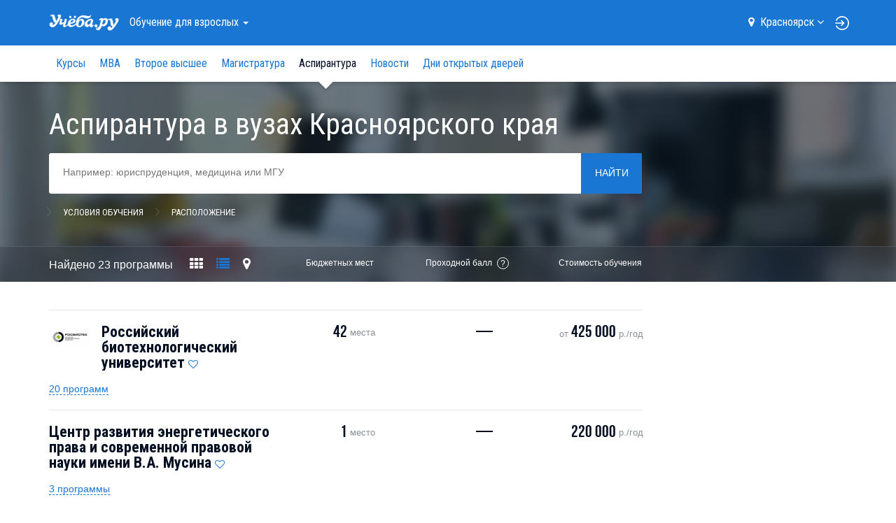

--- FILE ---
content_type: text/html; charset=UTF-8
request_url: https://krasnoyarsk.ucheba.ru/for-specialists/postgraduate
body_size: 22119
content:
<!DOCTYPE html>

<html lang="ru">
	<head>
		<title>Аспирантура — Учёба.ру</title>
<script>
    var isAuth = false;
</script>
<link rel="preload" href="//fonts.googleapis.com/css?family=Roboto:100,300,400,900&subset=latin,cyrillic" as="style">
<link rel="preload" href="//fonts.googleapis.com/css?family=Roboto+Condensed:400,300,700&subset=latin,cyrillic" as="style">

<link rel="apple-touch-icon" href="/apple-touch-icon.png">

<meta content="IE=edge" http-equiv="X-UA-Compatible">
<meta http-equiv="Content-Type" content="text/html; charset=utf-8">
<meta name="viewport" content="width=device-width, initial-scale=1.0, user-scalable=no">
<meta name="yandex-verification" content="1d57e9083ac15d2a" />
<meta name="verify-admitad" content="0858ab3f58" />


		<meta name="keywords" content="Российский биотехнологический университет, РОСБИОТЕХ" />
			<meta property="og:image" content="//www.ucheba.ru/img/social_logo.png" />
	<meta property="og:image:width" content="220" />
	<meta property="og:image:height" content="220" />


<link rel='icon' type='image/svg+xml' href='/favicon.svg' />
<link rel="shortcut icon" href="/favicon.png" />
<link rel="apple-itouch-icon" href="/favicon.png" />
<link href='//fonts.googleapis.com/css?family=Roboto:100,300,400,900&subset=latin,cyrillic' rel='stylesheet' type='text/css'>
<link href='//fonts.googleapis.com/css?family=Roboto+Condensed:400,300,700&subset=latin,cyrillic' rel='stylesheet' type='text/css'>
<link rel="stylesheet" href="/css/asset/plugins.css?v81354017612">
<link rel="stylesheet" href="/css/asset/common.css?581354017612">

	<link rel="canonical" href="https://krasnoyarsk.ucheba.ru/for-specialists/postgraduate">

<script>
    window.isDev = false;</script>

<script src="/js/asset/plugins.min.js?v111354017612"></script>
<script src="/js/asset/common.min.js?271354017612"></script>



	<script src="/js/searchOptions.js"></script>
	<script src="/js/searchExtended.js?v20171027-2"></script>
	<script src="/js/snap.svg-min.js"></script>
	<script src="/js/jquery.mousewheel.min.js"></script>
	<script src="/js/jquery.panzoom.min.js"></script>
	<script src="/js/PositionSticky.js"></script>
	<script src="/js/searchList.js"></script>


<script type="text/javascript" src="/js/webstat.js?v201703"></script>
<script type="text/javascript">
	$(function() {
		$(document).data('webstat-options', {host: 'stats.ucheba.ru'});
        let block = $('*[data-webstat]');
		if (block.uchebaWebStat) {
            block.uchebaWebStat()
        }
	});
</script>
<!-- End Facebook Pixel Code -->

<!-- VK Pixel Code -->
<script type="text/javascript">!function(){var t=document.createElement("script");t.type="text/javascript",t.async=!0,t.src="https://vk.com/js/api/openapi.js?168",t.onload=function(){VK.Retargeting.Init("VK-RTRG-644667-bzPFz"),VK.Retargeting.Hit()},document.head.appendChild(t)}();</script><noscript><img src="https://vk.com/rtrg?p=VK-RTRG-644667-bzPFz" style="position:fixed; left:-999px;" alt=""/></noscript>
<!-- End VK Pixel Code -->
	</head>
	<body class="forSpecialists">

		            <!--noindex-->
    <div
            class="advBlock"
            id="advBlock13"
            data-adv-block-id="13"
            data-device="all"
            data-adv-type="static"
            data-count="1"
    ></div>
    <!--/noindex-->
	

<div class="nav-sidebar js-nav-sidebar hidden-md hidden-lg">
    <div class="nav-sidebar__overlay js-nav-sidebar__overlay"></div>
    <div class="nav-sidebar__inner js-nav-sidebar__inner">
        <div class="nav-sidebar__body">
                            <h4 class="nav-sidebar__section-heading "><a href="/for-abiturients">Старшекласснику <br>и&nbsp;абитуриенту</a></h4>
                <ul class="nav-sidebar__section-list">
                                            <li class="nav-sidebar__section-sub "><a href="/for-abiturients/school">Подготовка к ЕГЭ и ОГЭ</a></li>
                                            <li class="nav-sidebar__section-sub "><a href="/prof/program">Профориентация</a></li>
                                            <li class="nav-sidebar__section-sub "><a href="/for-abiturients/planner">Планировщик поступления</a></li>
                                            <li class="nav-sidebar__section-sub "><a href="/for-abiturients/vuz">Вузы</a></li>
                                            <li class="nav-sidebar__section-sub "><a href="/for-abiturients/college">Колледжи</a></li>
                                            <li class="nav-sidebar__section-sub "><a href="/for-abiturients/speciality">Специальности</a></li>
                                            <li class="nav-sidebar__section-sub "><a href="/prof">Профессии</a></li>
                                            <li class="nav-sidebar__section-sub "><a href="/for-abiturients/olympiads">Олимпиады</a></li>
                                            <li class="nav-sidebar__section-sub "><a href="/for-abiturients/events">Дни открытых дверей</a></li>
                                            <li class="nav-sidebar__section-sub "><a href="/for-abiturients/vuz/rankings">Рейтинги</a></li>
                                            <li class="nav-sidebar__section-sub "><a href="/for-abiturients/articles">Статьи</a></li>
                                            <li class="nav-sidebar__section-sub "><a href="/for-abiturients/uz-news">Новости</a></li>
                                    </ul>
                            <h4 class="nav-sidebar__section-heading "><a href="/for-specialists">Обучение <br>для&nbsp;взрослых</a></h4>
                <ul class="nav-sidebar__section-list">
                                            <li class="nav-sidebar__section-sub "><a href="/for-specialists/courses">Курсы</a></li>
                                            <li class="nav-sidebar__section-sub "><a href="/for-specialists/mba">МВА</a></li>
                                            <li class="nav-sidebar__section-sub "><a href="/for-specialists/second-higher">Второе высшее</a></li>
                                            <li class="nav-sidebar__section-sub "><a href="/for-specialists/master-programs">Магистратура</a></li>
                                            <li class="nav-sidebar__section-sub nav-sidebar__section-sub_active"><a href="/for-specialists/postgraduate">Аспирантура</a></li>
                                            <li class="nav-sidebar__section-sub "><a href="/for-specialists/uz-news">Новости</a></li>
                                            <li class="nav-sidebar__section-sub "><a href="/for-specialists/events">Дни открытых дверей</a></li>
                                    </ul>
                            <h4 class="nav-sidebar__section-heading "><a href="/for-kids">Образование <br>для&nbsp;детей</a></h4>
                <ul class="nav-sidebar__section-list">
                                            <li class="nav-sidebar__section-sub "><a href="/for-kids/schools">Школы</a></li>
                                            <li class="nav-sidebar__section-sub "><a href="/for-kids/courses">Курсы для детей</a></li>
                                            <li class="nav-sidebar__section-sub "><a href="/for-kids/articles">Статьи</a></li>
                                            <li class="nav-sidebar__section-sub "><a href="/for-kids/uz-news">Новости</a></li>
                                            <li class="nav-sidebar__section-sub "><a href="/for-kids/uz-opendoors">Дни открытых дверей</a></li>
                                    </ul>
                            <h4 class="nav-sidebar__section-heading "><a href="/abroad">Обучение <br>за&nbsp;рубежом</a></h4>
                <ul class="nav-sidebar__section-list">
                                            <li class="nav-sidebar__section-sub "><a href="/abroad/search">Учебные заведения</a></li>
                                            <li class="nav-sidebar__section-sub "><a href="/abroad/articles">Статьи</a></li>
                                    </ul>
                            <h4 class="nav-sidebar__section-heading "><a href="/for-clients">Учебным <br>заведениям</a></h4>
                <ul class="nav-sidebar__section-list">
                                    </ul>
                        <div class="nav-sidebar__line"></div>
            <a rel="nofollow" class="nav-sidebar__location js-location-block-choose-other" href="javascript: void(0);">
                <span>Красноярск</span>
                <i class="fa fa-map-marker"></i>
            </a>
        </div>
    </div>
</div>



<nav  class="navbar navbar-info navbar-top hidden-print " role="navigation">
	<div class="container">
		<div class="navbar-header">
            <button type="button" class="navbar-toggle pull-left hidden-md hidden-lg js-navbar-toggle">
                <span class="icon-bar"></span>
                <span class="icon-bar"></span>
                <span class="icon-bar"></span>
            </button>

            <a class="navbar-brand" href="/"><img src="/img/logo-ucheba-white.png" alt="Учёба.ру" /></a>

            <a class="navbar-login pull-right hidden-md hidden-lg" href="/my" rel="nofollow">
                                    <img src="/img/login.svg" alt="Логин" />
                            </a>
		</div>
                    <ul class="nav navbar-nav navbar-left hidden-sm hidden-xs">
                <li class="dropdown navbar-top-nav-left">
                    <a id="navbar-sections-button" class="dropdown-toggle" href="#" data-toggle="dropdown" role="button" aria-haspopup="true" aria-expanded="false">
                        Обучение <br>для&nbsp;взрослых                        <span class="caret"></span>
                    </a>
                    <ul class="dropdown-menu" role="menu" aria-labelledby="navbar-sections-button">
                                                                            <li role="presentation" class="active"><a role="menuitem" href="/for-specialists">Обучение <br>для&nbsp;взрослых</a></li>
                                                    <li role="presentation" ><a role="menuitem" href="/for-abiturients">Старшекласснику <br>и&nbsp;абитуриенту</a></li>
                                                    <li role="presentation" ><a role="menuitem" href="/for-kids">Образование <br>для&nbsp;детей</a></li>
                                                    <li role="presentation" ><a role="menuitem" href="/abroad">Обучение <br>за&nbsp;рубежом</a></li>
                                                    <li role="presentation" ><a role="menuitem" href="/for-clients">Учебным <br>заведениям</a></li>
                                            </ul>
                </li>
            </ul>
                <ul class="nav navbar-nav navbar-right hidden-sm hidden-xs">
            <li class="navbar-top-domain">
                <a rel="nofollow" class="location-block-city js-location-block-choose-other" href="javascript: void(0);">
                    <i class="location-block-marker fa fa-map-marker"></i>
                    <span>Красноярск</span>
                    <i class="location-block-arrow fa fa-angle-down"></i>
                </a>
                <div class="js-location-block"></div>
            </li>
            <!--noindex-->
            <li class="navbar-top-my-study">
                <div class="navbar-top-my-study-link">
                    <a class="navbar-login js-navbar-login" href="/my" rel="nofollow">
                                                    <img src="/img/login.svg" alt="Логин" />
                                            </a>
                </div>
            </li>
            <!--/noindex-->
                    </ul>
    </div>
</nav>



<div class="location-block location-block-choice-city d-none js-location-block-choice-city">
    <div class="location-block__inner">
        <div class="location-block-triangle-up"></div>
        <div class="location-block__header">
            <div class="location-block__current-city">Мой город&nbsp;&mdash; Красноярск</div>
            <button type="button" class="js-location-block-close close" >&times;</button>
            <div class="location-block__choose-city">Выбрать другой город:</div>
        </div>
        <div class="location-block-city">
                        <div class="row">
                                    <div class="col-sm-4">
                        <ul class="location-block-city-list list-unstyled">
                                                            <li>
                                    <a href="//www.ucheba.ru/for-specialists/postgraduate">
                                        <i class="fa fa-angle-right"></i>Москва                                    </a>
                                </li>
                                                            <li>
                                    <a href="//spb.ucheba.ru/for-specialists/postgraduate">
                                        <i class="fa fa-angle-right"></i>Санкт-Петербург                                    </a>
                                </li>
                                                            <li>
                                    <a href="//abakan.ucheba.ru/for-specialists/postgraduate">
                                        <i class="fa fa-angle-right"></i>Абакан                                    </a>
                                </li>
                                                            <li>
                                    <a href="//anadyr.ucheba.ru/for-specialists/postgraduate">
                                        <i class="fa fa-angle-right"></i>Анадырь                                    </a>
                                </li>
                                                            <li>
                                    <a href="//arkhangelsk.ucheba.ru/for-specialists/postgraduate">
                                        <i class="fa fa-angle-right"></i>Архангельск                                    </a>
                                </li>
                                                            <li>
                                    <a href="//astrahan.ucheba.ru/for-specialists/postgraduate">
                                        <i class="fa fa-angle-right"></i>Астрахань                                    </a>
                                </li>
                                                            <li>
                                    <a href="//barnaul.ucheba.ru/for-specialists/postgraduate">
                                        <i class="fa fa-angle-right"></i>Барнаул                                    </a>
                                </li>
                                                            <li>
                                    <a href="//belgorod.ucheba.ru/for-specialists/postgraduate">
                                        <i class="fa fa-angle-right"></i>Белгород                                    </a>
                                </li>
                                                            <li>
                                    <a href="//bir.ucheba.ru/for-specialists/postgraduate">
                                        <i class="fa fa-angle-right"></i>Биробиджан                                    </a>
                                </li>
                                                            <li>
                                    <a href="//blagoveshchensk.ucheba.ru/for-specialists/postgraduate">
                                        <i class="fa fa-angle-right"></i>Благовещенск                                    </a>
                                </li>
                                                            <li>
                                    <a href="//bryansk.ucheba.ru/for-specialists/postgraduate">
                                        <i class="fa fa-angle-right"></i>Брянск                                    </a>
                                </li>
                                                            <li>
                                    <a href="//velnov.ucheba.ru/for-specialists/postgraduate">
                                        <i class="fa fa-angle-right"></i>Великий Новгород                                    </a>
                                </li>
                                                            <li>
                                    <a href="//vladivostok.ucheba.ru/for-specialists/postgraduate">
                                        <i class="fa fa-angle-right"></i>Владивосток                                    </a>
                                </li>
                                                            <li>
                                    <a href="//vladikavkaz.ucheba.ru/for-specialists/postgraduate">
                                        <i class="fa fa-angle-right"></i>Владикавказ                                    </a>
                                </li>
                                                            <li>
                                    <a href="//vladimir.ucheba.ru/for-specialists/postgraduate">
                                        <i class="fa fa-angle-right"></i>Владимир                                    </a>
                                </li>
                                                            <li>
                                    <a href="//volgograd.ucheba.ru/for-specialists/postgraduate">
                                        <i class="fa fa-angle-right"></i>Волгоград                                    </a>
                                </li>
                                                            <li>
                                    <a href="//vologda.ucheba.ru/for-specialists/postgraduate">
                                        <i class="fa fa-angle-right"></i>Вологда                                    </a>
                                </li>
                                                            <li>
                                    <a href="//voronezh.ucheba.ru/for-specialists/postgraduate">
                                        <i class="fa fa-angle-right"></i>Воронеж                                    </a>
                                </li>
                                                            <li>
                                    <a href="//gorno-altaysk.ucheba.ru/for-specialists/postgraduate">
                                        <i class="fa fa-angle-right"></i>Горно-Алтайск                                    </a>
                                </li>
                                                            <li>
                                    <a href="//grozny.ucheba.ru/for-specialists/postgraduate">
                                        <i class="fa fa-angle-right"></i>Грозный                                    </a>
                                </li>
                                                            <li>
                                    <a href="//eburg.ucheba.ru/for-specialists/postgraduate">
                                        <i class="fa fa-angle-right"></i>Екатеринбург                                    </a>
                                </li>
                                                            <li>
                                    <a href="//ivanovo.ucheba.ru/for-specialists/postgraduate">
                                        <i class="fa fa-angle-right"></i>Иваново                                    </a>
                                </li>
                                                            <li>
                                    <a href="//izhevsk.ucheba.ru/for-specialists/postgraduate">
                                        <i class="fa fa-angle-right"></i>Ижевск                                    </a>
                                </li>
                                                            <li>
                                    <a href="//irkutsk.ucheba.ru/for-specialists/postgraduate">
                                        <i class="fa fa-angle-right"></i>Иркутск                                    </a>
                                </li>
                                                            <li>
                                    <a href="//yoshkar-ola.ucheba.ru/for-specialists/postgraduate">
                                        <i class="fa fa-angle-right"></i>Йошкар-Ола                                    </a>
                                </li>
                                                            <li>
                                    <a href="//kazan.ucheba.ru/for-specialists/postgraduate">
                                        <i class="fa fa-angle-right"></i>Казань                                    </a>
                                </li>
                                                            <li>
                                    <a href="//kaliningrad.ucheba.ru/for-specialists/postgraduate">
                                        <i class="fa fa-angle-right"></i>Калининград                                    </a>
                                </li>
                                                            <li>
                                    <a href="//kaluga.ucheba.ru/for-specialists/postgraduate">
                                        <i class="fa fa-angle-right"></i>Калуга                                    </a>
                                </li>
                                                    </ul>
                    </div>
                                    <div class="col-sm-4">
                        <ul class="location-block-city-list list-unstyled">
                                                            <li>
                                    <a href="//kemerovo.ucheba.ru/for-specialists/postgraduate">
                                        <i class="fa fa-angle-right"></i>Кемерово                                    </a>
                                </li>
                                                            <li>
                                    <a href="//kirov.ucheba.ru/for-specialists/postgraduate">
                                        <i class="fa fa-angle-right"></i>Киров                                    </a>
                                </li>
                                                            <li>
                                    <a href="//kostroma.ucheba.ru/for-specialists/postgraduate">
                                        <i class="fa fa-angle-right"></i>Кострома                                    </a>
                                </li>
                                                            <li>
                                    <a href="//krasnodar.ucheba.ru/for-specialists/postgraduate">
                                        <i class="fa fa-angle-right"></i>Краснодар                                    </a>
                                </li>
                                                            <li>
                                    <a href="//krasnoyarsk.ucheba.ru/for-specialists/postgraduate">
                                        <i class="fa fa-angle-right"></i>Красноярск                                    </a>
                                </li>
                                                            <li>
                                    <a href="//crimea.ucheba.ru/for-specialists/postgraduate">
                                        <i class="fa fa-angle-right"></i>Крым                                    </a>
                                </li>
                                                            <li>
                                    <a href="//kurgan.ucheba.ru/for-specialists/postgraduate">
                                        <i class="fa fa-angle-right"></i>Курган                                    </a>
                                </li>
                                                            <li>
                                    <a href="//kursk.ucheba.ru/for-specialists/postgraduate">
                                        <i class="fa fa-angle-right"></i>Курск                                    </a>
                                </li>
                                                            <li>
                                    <a href="//kyzyl.ucheba.ru/for-specialists/postgraduate">
                                        <i class="fa fa-angle-right"></i>Кызыл                                    </a>
                                </li>
                                                            <li>
                                    <a href="//lipetsk.ucheba.ru/for-specialists/postgraduate">
                                        <i class="fa fa-angle-right"></i>Липецк                                    </a>
                                </li>
                                                            <li>
                                    <a href="//magadan.ucheba.ru/for-specialists/postgraduate">
                                        <i class="fa fa-angle-right"></i>Магадан                                    </a>
                                </li>
                                                            <li>
                                    <a href="//magas.ucheba.ru/for-specialists/postgraduate">
                                        <i class="fa fa-angle-right"></i>Магас                                    </a>
                                </li>
                                                            <li>
                                    <a href="//maykop.ucheba.ru/for-specialists/postgraduate">
                                        <i class="fa fa-angle-right"></i>Майкоп                                    </a>
                                </li>
                                                            <li>
                                    <a href="//mahachkala.ucheba.ru/for-specialists/postgraduate">
                                        <i class="fa fa-angle-right"></i>Махачкала                                    </a>
                                </li>
                                                            <li>
                                    <a href="//murmansk.ucheba.ru/for-specialists/postgraduate">
                                        <i class="fa fa-angle-right"></i>Мурманск                                    </a>
                                </li>
                                                            <li>
                                    <a href="//nalchik.ucheba.ru/for-specialists/postgraduate">
                                        <i class="fa fa-angle-right"></i>Нальчик                                    </a>
                                </li>
                                                            <li>
                                    <a href="//nmar.ucheba.ru/for-specialists/postgraduate">
                                        <i class="fa fa-angle-right"></i>Нарьян-Мар                                    </a>
                                </li>
                                                            <li>
                                    <a href="//nn.ucheba.ru/for-specialists/postgraduate">
                                        <i class="fa fa-angle-right"></i>Нижний Новгород                                    </a>
                                </li>
                                                            <li>
                                    <a href="//nsk.ucheba.ru/for-specialists/postgraduate">
                                        <i class="fa fa-angle-right"></i>Новосибирск                                    </a>
                                </li>
                                                            <li>
                                    <a href="//omsk.ucheba.ru/for-specialists/postgraduate">
                                        <i class="fa fa-angle-right"></i>Омск                                    </a>
                                </li>
                                                            <li>
                                    <a href="//orel.ucheba.ru/for-specialists/postgraduate">
                                        <i class="fa fa-angle-right"></i>Орел                                    </a>
                                </li>
                                                            <li>
                                    <a href="//orenburg.ucheba.ru/for-specialists/postgraduate">
                                        <i class="fa fa-angle-right"></i>Оренбург                                    </a>
                                </li>
                                                            <li>
                                    <a href="//penza.ucheba.ru/for-specialists/postgraduate">
                                        <i class="fa fa-angle-right"></i>Пенза                                    </a>
                                </li>
                                                            <li>
                                    <a href="//perm.ucheba.ru/for-specialists/postgraduate">
                                        <i class="fa fa-angle-right"></i>Пермь                                    </a>
                                </li>
                                                            <li>
                                    <a href="//petrozavodsk.ucheba.ru/for-specialists/postgraduate">
                                        <i class="fa fa-angle-right"></i>Петрозаводск                                    </a>
                                </li>
                                                            <li>
                                    <a href="//pkgo.ucheba.ru/for-specialists/postgraduate">
                                        <i class="fa fa-angle-right"></i>Петропавловск-Камчатский                                    </a>
                                </li>
                                                            <li>
                                    <a href="//pskov.ucheba.ru/for-specialists/postgraduate">
                                        <i class="fa fa-angle-right"></i>Псков                                    </a>
                                </li>
                                                            <li>
                                    <a href="//russia.ucheba.ru/for-specialists/postgraduate">
                                        <i class="fa fa-angle-right"></i>Россия                                    </a>
                                </li>
                                                    </ul>
                    </div>
                                    <div class="col-sm-4">
                        <ul class="location-block-city-list list-unstyled">
                                                            <li>
                                    <a href="//rostov.ucheba.ru/for-specialists/postgraduate">
                                        <i class="fa fa-angle-right"></i>Ростов-на-Дону                                    </a>
                                </li>
                                                            <li>
                                    <a href="//ryazan.ucheba.ru/for-specialists/postgraduate">
                                        <i class="fa fa-angle-right"></i>Рязань                                    </a>
                                </li>
                                                            <li>
                                    <a href="//salekhard.ucheba.ru/for-specialists/postgraduate">
                                        <i class="fa fa-angle-right"></i>Салехард                                    </a>
                                </li>
                                                            <li>
                                    <a href="//samara.ucheba.ru/for-specialists/postgraduate">
                                        <i class="fa fa-angle-right"></i>Самара                                    </a>
                                </li>
                                                            <li>
                                    <a href="//saransk.ucheba.ru/for-specialists/postgraduate">
                                        <i class="fa fa-angle-right"></i>Саранск                                    </a>
                                </li>
                                                            <li>
                                    <a href="//saratov.ucheba.ru/for-specialists/postgraduate">
                                        <i class="fa fa-angle-right"></i>Саратов                                    </a>
                                </li>
                                                            <li>
                                    <a href="//smolensk.ucheba.ru/for-specialists/postgraduate">
                                        <i class="fa fa-angle-right"></i>Смоленск                                    </a>
                                </li>
                                                            <li>
                                    <a href="//stavropol.ucheba.ru/for-specialists/postgraduate">
                                        <i class="fa fa-angle-right"></i>Ставрополь                                    </a>
                                </li>
                                                            <li>
                                    <a href="//syktyvkar.ucheba.ru/for-specialists/postgraduate">
                                        <i class="fa fa-angle-right"></i>Сыктывкар                                    </a>
                                </li>
                                                            <li>
                                    <a href="//tambov.ucheba.ru/for-specialists/postgraduate">
                                        <i class="fa fa-angle-right"></i>Тамбов                                    </a>
                                </li>
                                                            <li>
                                    <a href="//tver.ucheba.ru/for-specialists/postgraduate">
                                        <i class="fa fa-angle-right"></i>Тверь                                    </a>
                                </li>
                                                            <li>
                                    <a href="//tomsk.ucheba.ru/for-specialists/postgraduate">
                                        <i class="fa fa-angle-right"></i>Томск                                    </a>
                                </li>
                                                            <li>
                                    <a href="//tula.ucheba.ru/for-specialists/postgraduate">
                                        <i class="fa fa-angle-right"></i>Тула                                    </a>
                                </li>
                                                            <li>
                                    <a href="//tumen.ucheba.ru/for-specialists/postgraduate">
                                        <i class="fa fa-angle-right"></i>Тюмень                                    </a>
                                </li>
                                                            <li>
                                    <a href="//ulan-ude.ucheba.ru/for-specialists/postgraduate">
                                        <i class="fa fa-angle-right"></i>Улан-Удэ                                    </a>
                                </li>
                                                            <li>
                                    <a href="//ulyanovsk.ucheba.ru/for-specialists/postgraduate">
                                        <i class="fa fa-angle-right"></i>Ульяновск                                    </a>
                                </li>
                                                            <li>
                                    <a href="//ufa.ucheba.ru/for-specialists/postgraduate">
                                        <i class="fa fa-angle-right"></i>Уфа                                    </a>
                                </li>
                                                            <li>
                                    <a href="//khabarovsk.ucheba.ru/for-specialists/postgraduate">
                                        <i class="fa fa-angle-right"></i>Хабаровск                                    </a>
                                </li>
                                                            <li>
                                    <a href="//hmansy.ucheba.ru/for-specialists/postgraduate">
                                        <i class="fa fa-angle-right"></i>Ханты-Мансийск                                    </a>
                                </li>
                                                            <li>
                                    <a href="//cheboksary.ucheba.ru/for-specialists/postgraduate">
                                        <i class="fa fa-angle-right"></i>Чебоксары                                    </a>
                                </li>
                                                            <li>
                                    <a href="//chelyabinsk.ucheba.ru/for-specialists/postgraduate">
                                        <i class="fa fa-angle-right"></i>Челябинск                                    </a>
                                </li>
                                                            <li>
                                    <a href="//cherkessk.ucheba.ru/for-specialists/postgraduate">
                                        <i class="fa fa-angle-right"></i>Черкесск                                    </a>
                                </li>
                                                            <li>
                                    <a href="//chita.ucheba.ru/for-specialists/postgraduate">
                                        <i class="fa fa-angle-right"></i>Чита                                    </a>
                                </li>
                                                            <li>
                                    <a href="//elista.ucheba.ru/for-specialists/postgraduate">
                                        <i class="fa fa-angle-right"></i>Элиста                                    </a>
                                </li>
                                                            <li>
                                    <a href="//yuzhno-sakhalinsk.ucheba.ru/for-specialists/postgraduate">
                                        <i class="fa fa-angle-right"></i>Южно-Сахалинск                                    </a>
                                </li>
                                                            <li>
                                    <a href="//yakutsk.ucheba.ru/for-specialists/postgraduate">
                                        <i class="fa fa-angle-right"></i>Якутск                                    </a>
                                </li>
                                                            <li>
                                    <a href="//yar.ucheba.ru/for-specialists/postgraduate">
                                        <i class="fa fa-angle-right"></i>Ярославль                                    </a>
                                </li>
                                                    </ul>
                    </div>
                            </div>
        </div>
    </div>
	</div>

	<div class="container visible-print">
		<img src="/img/logo-ucheba-blue.png" alt="Учёба.ру" />
		<b class="text-primary ml-20">WWW.UCHEBA.RU</b>
		<hr class="mt-20 mb-0">
	</div>

	<nav class="navbar navbar-white navbar-internal js-navbar-second hidden-print hidden-sm hidden-xs" role="navigation">
		<div class="container">
			<div class="navbar-left" id="navbar-internal-collapse">
				<ul class="nav navbar-nav navbar-internal-nav-left js-navbar-center">
											<li ><a href="/for-specialists/courses">Курсы</a></li>
											<li ><a href="/for-specialists/mba">МВА</a></li>
											<li ><a href="/for-specialists/second-higher">Второе высшее</a></li>
											<li ><a href="/for-specialists/master-programs">Магистратура</a></li>
											<li class="active"><a href="/for-specialists/postgraduate">Аспирантура</a></li>
											<li ><a href="/for-specialists/uz-news">Новости</a></li>
											<li ><a href="/for-specialists/events">Дни открытых дверей</a></li>
														</ul>
				<ul class="nav navbar-nav navbar-right js-navbar-right">
					<li class="summer-program-link hidden-sm hidden-xs"></li>
				</ul>
			</div>
		</div>
	</nav>
	
		
		
		<div id="view">
			<div class="super-announce">
	<div class="container">
		<div class="super-announce__block minimized">
<!--			-->                <!--noindex-->
    <div
            class="advBlock"
            id="advBlock15"
            data-adv-block-id="15"
            data-device="all"
            data-adv-type="static"
            data-count="1"
    ></div>
    <!--/noindex-->
		</div>
	</div>
</div>

<div class="main-presentation">
		<div class="main-presentation__bg-inner">
		<div class="main-presentation__bg main-presentation__bg_over-blur" style="background-image: url(/pix/article/665_image.small.jpeg)">&nbsp;</div>
	</div>
		<div class="container">
		<div class="row">
			<div class="col-md-9">
				<div class="main-presentation__inner">
					<div class="head-announce">
						<h1 class="head-announce__title">Аспирантура в вузах Красноярского края</h1>
						<div class="head-announce__options">
							<div class="head-announce__option">
								
								<form class="js-search-form" action="/for-specialists/postgraduate" method="get">
									<div class="search-block js-big-search-form">
										<div class="search-block__inner">
											<div class="search-block__input-form input-group js-selectize-big-search">
												<select name="eq[]" id="extended_query" placeholder="Например: юриспруденция, медицина или МГУ" multiple data-extended="{&quot;query&quot;:{&quot;t&quot;:[4]},&quot;icons&quot;:{&quot;__t:&quot;:&quot;fa-bars&quot;,&quot;__sp:&quot;:&quot;fa-bars&quot;,&quot;__c:&quot;:&quot;fa-map-marker&quot;,&quot;__l:&quot;:&quot;fa-map-marker&quot;,&quot;__u:&quot;:&quot;fa-university&quot;,&quot;__s:&quot;:&quot;fa-pencil&quot;,&quot;__scp:&quot;:&quot;fa-bars&quot;,&quot;__pseudo:&quot;:&quot;fa-cog&quot;},&quot;url&quot;:&quot;\/json\/search\/suggestion&quot;,&quot;newPrefix&quot;:&quot;__s:&quot;,&quot;onInitialize&quot;:[]}"
>
																									</select>
												<span class="input-group-btn o-hidden">
													<button class="search-block__button btn btn-primary" type="submit" name="submit">Найти</button>
												</span>
											</div>

											<div class="search-block__options" role="tabpanel">
												<div class="search-block__options-inner">
													<div class="search-block__options" role="tabpanel">
														<div class="search-block__options-inner">
															<ul class="search-block__tab nav nav-tabs js-search-block__tab" role="tablist">
																<li role="presentation"><a href="#speciality" aria-controls="speciality" role="tab" data-toggle="tab">Специальности</a></li>
																<li role="presentation"><a href="#options" aria-controls="options" role="tab" data-toggle="tab">Условия обучения</a></li>
																<li role="presentation"><a href="#place" aria-controls="place" role="tab" data-toggle="tab">Расположение</a></li>
															</ul>

															<div class="search-block__tab-content">
																<a href="#" class="search-block__close-btn js-search-block__close-btn">&nbsp;</a>
																<div class="tab-content">
																	<section role="tabpanel" class="tab-pane fade" id="speciality">
																		<ul class="speciality-list" id="extended_query_speciality">
</ul>

<script type="text/html" id="js_speciality_list_template">
		<% for (var l1 in list['__t:0']) { %>
		<% var level1 = list['__t:0'][l1]; %>
		<li class="js_level1">
			<div class="checkbox">
				<label>
					<input class="checkbox-styled js_checkbox_level1" type="checkbox" value="<%=level1['id']%>">
					<span class="checkbox-radio"></span>
				</label>
				<label class="js_list_expander">
					<span class="name">
						<%=level1['text']%>
					</span>
				</label>
			</div>
			<% if (list[level1['id']]) { %>
				<ul>
					<% for (var l2 in list[level1['id']]) { %>
						<% var level2 = list[level1['id']][l2]; %>
						<li class="js_level2">
							<div class="checkbox">
								<label>
									<input class="checkbox-styled js_checkbox_level2" type="checkbox" value="<%=level2['id']%>">
									<span class="checkbox-radio"></span>
									<span class="name">
										<%=level2['text']%>
									</span>
								</label>
							</div>
						</li>
					<% } %>
				</ul>
			<% } %>
		</li>
	<% } %>
</script>

<script type="text/javascript">
	$(function(){
		var $specialityList = $('#extended_query_speciality')
		  , specListSpeed = 200
		  , $extendedQuery = $('#extended_query');

		function specialityListSync()
		{
			$specialityList.find('li:has(ul)').each(function() {
				var $this = $(this);

				if ($this.find('.js_checkbox_level2:checked').length > 0) {
					$this.addClass('has-checked-child');
				} else {
					$this.removeClass('has-checked-child');
				}
			});
 		}

		$specialityList
			.on('click', '.js_list_expander', function() {
				var $li = $(this).closest('li')
				  , $ul = $li.children('ul')
				  , $checkbox = $li.children('.checkbox').find(':checkbox');
				if ($ul.is(':visible')) {
					$li.children('ul').slideUp(specListSpeed);
				} else if ($ul.length) {
					$li.children('ul').slideDown(specListSpeed);
					if (!$li.hasClass('has-checked-child') && !$checkbox.prop('checked')) {
						$checkbox.prop('checked', true).trigger('change');
					}
				} else {
					$checkbox.prop('checked', !$checkbox.prop('checked')).trigger('change');
				}
			})
			.on('change', ':checkbox', function() {
				var $this = $(this);

				$specialityList.find(':checkbox[value="' + $this.val() + '"]').prop('checked', $this.prop('checked'));

				if ($this.prop('checked') && $this.is('.js_checkbox_level2')) {
					$this.closest('.js_level1').find('.js_checkbox_level1').prop('checked', false);
				}

				specialityListSync();

				var selectize = $extendedQuery.data('selectize')
				  , currentItems = selectize.items.slice(0)
				  , addOptions = {}
				  , existsItems = {};

				$specialityList.find(':checkbox:checked').each(function() {
					var $this = $(this)
					  , id = $this.val()
					  , i = currentItems.indexOf(id);

					if (i < 0) {
						if (!existsItems[id]) {
							addOptions[id] = {
								id:		id,
								text:	$this.closest('.checkbox').find('.name').text()
							};
						}
					} else {
						existsItems[id] = id;
						currentItems.splice(i, 1);
					}
				});

				$.each(currentItems, function(i, val) {
					var p = val.split(':');

					if ((p[0] + ':') === '__t:') {
						selectize.removeItem(val, true);
					}
				});

				$.each(addOptions, function(i, val) {
					selectize.addOption(val);
					selectize.addItem(val.id, true);
				});
			});

		function importExtendedQuery() {
			var selected = $extendedQuery.val() || [];

			$specialityList.find(':checkbox:checked').prop('checked', false);

			$.each(selected, function(i, val) {
				var p = val.split(':');

				if ((p[0] + ':') === '__t:') {
					var $checkboxes = $specialityList.find(':checkbox[value="' + val + '"]');

					if ($checkboxes.length)
						$checkboxes.prop('checked', true);
					// else
					// 	$extendedQuery.data('selectize').removeOption(val, true);
				}
			});

			specialityListSync();
		}

		$extendedQuery.on('change', importExtendedQuery);

		function renderList(list) {
			var $tab = $specialityList.closest('form').find('a[href="#speciality"]').closest('li');

			$specialityList.empty();

			if (!list || !list['__t:0']) {
				if ($tab.hasClass('active'))
					$tab.closest('.search-block__options').find('.js-search-block__close-btn').click();

				$tab.hide();
			} else {
				$tab.show();
				$specialityList.append(tmpl('js_speciality_list_template', {'list' : list}));
			}

			$specialityList.find('ul').hide();

			importExtendedQuery();

			specialityListSync();
		}

		function loadTagList(selectize) {
			var query = selectize.$input.data('query');

			if (!query || !query['ss'] || query['ss'].indexOf(3) > -1) {
				selectize.getList(
					{"ds":10},
					renderList
				);
			} else {
				renderList([]);
			}
		}

		$extendedQuery.data('extended')['onInitialize'].push(loadTagList);

		$extendedQuery.closest('form').on('change', '.js_extended_query_update', function() {
			loadTagList($extendedQuery.data('selectize'));
		});

	});
</script>
																	</section>

																	<section role="tabpanel" class="tab-pane fade" id="options">
																		<div class="options-content" id="extended_query_options">
	<section class="options-content__item">
	<div class="options-content__title">Форма обучения</div>
	<div class="clearfix">
		<div class="pull-left mt-5 mr-20">
							<label class="radio-inline">
					<input type="checkbox"  name="tf[]" value="1" class="checkbox-styled">
					<span class="checkbox-radio"></span>
					<span class="js_label">очная</span>
				</label>
								<label class="radio-inline">
					<input type="checkbox"  name="tf[]" value="2" class="checkbox-styled">
					<span class="checkbox-radio"></span>
					<span class="js_label">очно-заочная</span>
				</label>
								<label class="radio-inline">
					<input type="checkbox"  name="tf[]" value="3" class="checkbox-styled">
					<span class="checkbox-radio"></span>
					<span class="js_label">заочная</span>
				</label>
								<label class="radio-inline">
					<input type="checkbox"  name="tf[]" value="4" class="checkbox-styled">
					<span class="checkbox-radio"></span>
					<span class="js_label">дистанционная</span>
				</label>
						</div>
	</div>
</section>
<section class="options-content__item">
	<div class="options-content__title">Стоимость обучения</div>
	<div class="row">
		<div class="col-md-12">
			<div class="js_range_slider" id="js-price-range" data-range-slider-params='{"type":"double","min":0,"max":500000,"step":5000,"prettify_enabled":true,"grid":true,"postfix":" \u0442.\u0440.\/\u0433\u043e\u0434","text":false,"from_selector":"[name=pr_fr]","to_selector":"[name=pr_to]","group_id":"pr"}'>
	<input type="hidden" name="pr_fr" value="" />
	<input type="hidden" name="pr_to" value="" />
</div>
<script type="text/javascript">
	$(function() {
		$.extend(
			$('#js-price-range').data('rangeSliderParams'),
			{
				prettify: function(val) {
					return val || val === 0 ? val / 1000 | 0 : null;
				}
			}
		);
	});
</script>
		</div>
	</div>
</section>
<section class="options-content__item">
	<div class="options-content__title">Дополнительные условия</div>
			<label class="checkbox-inline">
			<input class="checkbox-styled" type="checkbox" value="1" name="st" >
			<span class="checkbox-radio"></span>
			<span class="js_label">государственные</span>
		</label>
				<label class="checkbox-inline">
			<input class="checkbox-styled" type="checkbox" value="1" name="hb" >
			<span class="checkbox-radio"></span>
			<span class="js_label">с бюджетными местами</span>
		</label>
				<label class="checkbox-inline">
			<input class="checkbox-styled" type="checkbox" value="1" name="ho" >
			<span class="checkbox-radio"></span>
			<span class="js_label">общежитие</span>
		</label>
				<label class="checkbox-inline">
			<input class="checkbox-styled" type="checkbox" value="1" name="mc" >
			<span class="checkbox-radio"></span>
			<span class="js_label">военная кафедра</span>
		</label>
		</section>
</div>
<script type="text/javascript">
	$(function(){
		var $optionsPanel = $('#extended_query_options')
		  , $extendedQuery = $('#extended_query')
		  , queryPrefix = '__pseudo:';

		function updateExtendedQuery(input) {
			var tag = input.tagName.toLowerCase()
			  , $input = $(input)
			  , selectize = $extendedQuery.data('selectize');

			if (tag === 'select') {
				var sel = $input.data('selectize');

				$.each(sel.options, function(val, option) {
					var queryId = queryPrefix + $input.attr('name') + ':' + val
					  , prefix = $input.data('extendedSearchPrefix') || '';

					if (sel.items.indexOf(val) > -1) {
						selectize.addOption({
							id:		queryId,
							text:	prefix + (option.name ? option.name : option.text)
						});
						selectize.addItem(queryId, true);
					} else {
						selectize.removeOption(queryId, true);
					}
				});
			} else if (tag === 'input') {
				var type = $input.attr('type').toLowerCase();

				if (type === 'checkbox') {
					var val = $input.val()
					  , queryId = queryPrefix + $input.attr('name') + ':' + val;

					if ($input.prop('checked')) {
						selectize.addOption({
							id:		queryId,
							text:	$input.closest('label').find('.js_label').text()
						});
						selectize.addItem(queryId, true);
					} else {
						selectize.removeOption(queryId, true);
					}
				} else if ($input.parent().hasClass('js_range_slider')) {
					var $slider = $input.parent()
					  , params = $slider.data('rangeSliderParams')
					  , $fr = $slider.find(params.from_selector)
					  , $to = $slider.find(params.to_selector)
					  , fr = $fr.val()
					  , to = $to.val()
					  , queryId = queryPrefix + params.group_id
					  , from_prefix = 'от '
					  , from_postfix = ''
					  , to_prefix = 'до '
					  , to_postfix = '';

					selectize.removeOption(queryId, true);

					if (fr || to) {
						var text = '';

						if (params['prettify']) {
							fr = fr ? params.prettify(fr) : fr;
							to = to ? params.prettify(to) : to;
						} else if (params['values']) {
							fr = fr ? params.values[fr] : fr;
							to = to ? params.values[to] : to;
							from_prefix = '';
							from_postfix = ' и больше';
							to_prefix = '';
							to_postfix = ' и меньше';
						}

						if (fr)
							text = fr;

						if (to)
							text += (text ? '—' : to_prefix) + to + (text ? '' : to_postfix);
						else if (text)
							text = from_prefix + text + from_postfix;

						selectize.addOption({
							id:		queryId,
							text:	text + (params.postfix ? params.postfix : '')
						});
						selectize.addItem(queryId, true);
					} else {
						var slider = $slider.data('ionRangeSlider');
						if (slider) {
							slider.update({from: null, to: null});
						}
					}
				}
			}
		}

		$optionsPanel
			.on('change', ':input', function() {
				updateExtendedQuery(this);
			});

		$extendedQuery.data('extended')['onInitialize'].push(function() {
			$optionsPanel.find(':input').each(function() {
				updateExtendedQuery(this);
			});
		});

		$extendedQuery
			.on('change', function() {
				var selectize = $extendedQuery.data('selectize')
				  , hasPrice = false
				  , hasDuration = false;

				$optionsPanel.find(':checkbox').prop('checked', false);
				$optionsPanel.find('select').each(function() {
					$(this).data('selectize').clear(true);
				});

				$.each(selectize.items, function(i, val) {
					var p = val.split(':')
					  , groupId = p[0] + ':';

					if (groupId === queryPrefix) {
						switch (p[1]) {
							case 'pr':
								hasPrice = true;
								break;
							case 'dr':
								hasDuration = true;
								break;
							default:
								var $input = $optionsPanel.find(':input[name="' + p[1] + '"]');

								if ($input.length) {
									if ($input.length > 1) {
										$input = $input.filter('[value="' + p[2] + '"]');
									}

									var tag = $input.prop('tagName').toLowerCase();

									if (tag === 'input') {
										if ($input.prop('type').toLowerCase() === 'checkbox') {
											$input.prop('checked', true);
										}
									} else if (tag === 'select') {
										var inputSelectize = $input.data('selectize');
										if ($input.is('.js_selectize_uz')) {
											inputSelectize.addItem(p[2] + ':' + p[3]);
										} else {
											inputSelectize.addItem(p[2], true);
										}
									}
								}
						}
					}
				});

				if (!hasPrice) {
					$optionsPanel.find('[name=pr_fr]').val('');
					$optionsPanel.find('[name=pr_to]').val('').trigger('change');
				}

				if (!hasDuration) {
					$optionsPanel.find('[name=dr_fr]').val('');
					$optionsPanel.find('[name=dr_to]').val('').trigger('change');
				}
			});
	});
</script>																	</section>

																	<section role="tabpanel" class="tab-pane fade" id="place">
																		<div class="options-content" id="extended_query_locations">
	<section class="options-content__item">
		<div class="row">
			<div class="col-sm-6">
				<div class="options-content__title">Город или несколько</div>
				<select
	class="js_location_select"
		multiple="multiple"
	data-url="/json/suggestion/location"
	data-settings="{&quot;labelField&quot;:&quot;name&quot;,&quot;optionField&quot;:&quot;fullName&quot;,&quot;searchField&quot;:[&quot;fullName&quot;],&quot;sortField&quot;:[{&quot;field&quot;:&quot;$order&quot;,&quot;direction&quot;:&quot;asc&quot;},{&quot;field&quot;:&quot;$score&quot;}]}"
>
			<option value="24">Красноярский край</option>
				<option value="9769">Москва и область</option>
				<option value="9770">Санкт-Петербург и область</option>
				<option value="492">Республика Хакасия</option>
				<option value="518">Чукотский автономный округ</option>
				<option value="78">Архангельская область</option>
				<option value="84">Астраханская область</option>
				<option value="6">Алтайский край</option>
				<option value="87">Белгородская область</option>
				<option value="1785">Еврейская автономная область</option>
				<option value="70">Амурская область</option>
				<option value="92">Брянская область</option>
				<option value="237">Новгородская область</option>
				<option value="40">Приморский край</option>
				<option value="478">Республика Северная Осетия - Алания</option>
				<option value="97">Владимирская область</option>
				<option value="103">Волгоградская область</option>
				<option value="110">Вологодская область</option>
				<option value="113">Воронежская область</option>
				<option value="431">Республика Алтай</option>
				<option value="498">Чеченская Республика</option>
				<option value="327">Свердловская область</option>
				<option value="117">Ивановская область</option>
				<option value="486">Удмуртская Республика</option>
				<option value="119">Иркутская область</option>
				<option value="469">Республика Марий Эл</option>
				<option value="480">Республика Татарстан</option>
				<option value="135">Калининградская область</option>
				<option value="142">Калужская область</option>
				<option value="148">Кемеровская область</option>
				<option value="164">Кировская область</option>
				<option value="166">Костромская область</option>
				<option value="17">Краснодарский край</option>
				<option value="9795">Республика Крым</option>
				<option value="1963">Севастополь</option>
				<option value="168">Курганская область</option>
				<option value="171">Курская область</option>
				<option value="483">Республика Тыва</option>
				<option value="175">Липецкая область</option>
				<option value="178">Магаданская область</option>
				<option value="444">Республика Ингушетия</option>
				<option value="417">Республика Адыгея</option>
				<option value="433">Республика Дагестан</option>
				<option value="213">Мурманская область</option>
				<option value="449">Кабардино-Балкарская Республика</option>
				<option value="501">Ненецкий автономный округ</option>
				<option value="230">Нижегородская область</option>
				<option value="239">Новосибирская область</option>
				<option value="247">Омская область</option>
				<option value="259">Орловская область</option>
				<option value="249">Оренбургская область</option>
				<option value="263">Пензенская область</option>
				<option value="266">Пермский край</option>
				<option value="456">Республика Карелия</option>
				<option value="145">Камчатский край</option>
				<option value="280">Псковская область</option>
				<option value="9653">Россия</option>
				<option value="283">Ростовская область</option>
				<option value="296">Рязанская область</option>
				<option value="520">Ямало-Ненецкий автономный округ</option>
				<option value="298">Самарская область</option>
				<option value="473">Республика Мордовия</option>
				<option value="309">Саратовская область</option>
				<option value="360">Смоленская область</option>
				<option value="53">Ставропольский край</option>
				<option value="460">Республика Коми</option>
				<option value="363">Тамбовская область</option>
				<option value="371">Тверская область</option>
				<option value="378">Томская область</option>
				<option value="383">Тульская область</option>
				<option value="386">Тюменская область</option>
				<option value="428">Республика Бурятия</option>
				<option value="389">Ульяновская область</option>
				<option value="420">Республика Башкортостан</option>
				<option value="63">Хабаровский край</option>
				<option value="503">Ханты-Мансийский автономный округ</option>
				<option value="1761">Чувашская Республика</option>
				<option value="394">Челябинская область</option>
				<option value="453">Карачаево-Черкесская Республика</option>
				<option value="411">Забайкальский край</option>
				<option value="451">Республика Калмыкия</option>
				<option value="325">Сахалинская область</option>
				<option value="475">Республика Саха (Якутия)</option>
				<option value="413">Ярославская область</option>
		</select>
			</div>
			<div class="col-sm-6 js_district_block">
				<div class="options-content__title">Район</div>
				<select name="districts[]" class="js_selectize" multiple="multiple">
									</select>
			</div>
		</div>
	</section>

	<section class="options-content__item js_metro_block">
		<div class="options-content__title">Метро</div>
		<div class="row">
			<div class="col-lg-10 col-md-9">

				<select name="metro[]" class="metro__tags js_selectize_metro" multiple="multiple">
									</select>
			</div>
			<div class="col-lg-2 col-md-3 js_metro_link_block">
				<a class="link-dotted d-inline-block mt-10 text-info js_metro_scheme" href="#">Показать карту</a>
			</div>
		</div>
	</section>
</div>

<div class="modal modal-very-lg" id="extended_query_metro">
	<div class="modal-dialog">
		<div class="modal-content">
			<div class="modal-header">
				<button type="button" class="close" data-dismiss="modal" aria-label="Закрыть"><span aria-hidden="true">&times;</span></button>
				<h4 class="modal-title" id="gridSystemModalLabel">Станции метро</h4>
			</div>
			<div class="modal-body">
				<div class="metro">
					<div class="row">
						<div class="col-md-3 col-sm-4 mb-section-xs">
							<div class="metro__stations" id="selected-stations">

							</div>
							<div class="metro__stations-btns">
								<button class="btn btn-primary" id="confirm-selected-stations">Выбрать</button>
								<button class="btn btn-default" id="clean-selected-stations">Очистить</button>
							</div>
						</div>
						<div class="col-md-9 col-sm-8">
							<div class="metro__map" id="metro-map-frame">
								<div class="metro__map-inner js_svg"></div>
								<div class="metro__map-nav js_navigation">
									<button class="btn btn-sm btn-success js_plus">+</button>
									<button class="btn btn-sm btn-default js_reset">0</button>
									<button class="btn btn-sm btn-danger js_minus">-</button>
								</div>
							</div>
						</div>
					</div>
				</div>
			</div>
		</div>
	</div>
	<script type="text/html" id="js_selected_station_template">
		<div class="metro__stations-item station" data-svg-id="<%=svg%>" data-id="<%=id%>">
			<% if (cssColor) { %>
				<i class="metro__stations-circle fa fa-circle" style="color: <%=cssColor%>;"></i>
			<% } %>
			<span class="metro__stations-title"><%=name%></span>
			<button class="metro__stations-close js_remove"><i class="fa fa-times-circle"></i></button>
		</div>
	</script>
</div>

<script type="text/javascript">
	$(function(){
		var $locationsPanel = $('#extended_query_locations')
		  , $extendedQuery = $('#extended_query')
		  , queryPrefix = '__pseudo:';

		$locationsPanel.find('select.js_selectize_metro').selectize({
			valueField: 'id',
			labelField: 'name',
			searchField: ['name', 'line'],
			plugins: ['remove_button'],
			hideSelected: true,
			render: {
				option: function(data, escape) {
					return (
						'<div class="option">' +
							escape(data.name) +
							' (' +
								(data.cssColor
									? '<i class="fa fa-circle" style="color: ' + data.cssColor + '; margin-right: 5px;"></i>'
									: ''
								) +
								escape(data.line) +
							')' +
						'</div>'
					);
				},
				item: function(data, escape) {
					return (
						'<div class="item">' +
							(data.cssColor
									? '<i class="fa fa-circle" style="color: ' + data.cssColor + '; margin-right: 5px;"></i>'
									: ''
							) +
							escape(data.name) +
						'</div>'
					);
				}
			}
		});

		function refreshPanelSelect() {
			var location = "25"			  , locationSelectize = $locationsPanel.find('.js_location_select').data('selectize')
			  , $districtBlock = $locationsPanel.find('.js_district_block')
			  , districtSelectize = $locationsPanel.find('[name="districts[]"]').data('selectize')
			  , $metroBlock = $locationsPanel.find('.js_metro_block')
			  , metroSelectize = $locationsPanel.find('[name="metro[]"]').data('selectize')
			  , $metroLinkBlock = $locationsPanel.find('.js_metro_link_block')
			  , currentDistricts = []
			  , currentStations = [];

			currentDistricts = districtSelectize.items.slice(0);
			currentStations = metroSelectize.items.slice(0);

			districtSelectize.clearOptions();
			metroSelectize.clearOptions();

			$.each([$districtBlock, $metroBlock, $metroLinkBlock], function() {
				this.hide().find(':input').prop('disabled', true);
			});

			if (locationSelectize.items.length <= 1) {
				if (locationSelectize.items.length > 0) {
					location = locationSelectize.items[0];
				}

				function updateSelectize(selectize, list, current) {
					selectize.enable();

					$.each(list, function() {
						selectize.addOption(this);
					});

					if (current) {
						$.each(current, function() {
							selectize.addItem(this, true);
						});

						selectize.$input.trigger('change');
					}
				}

				$.getJSON("\/json\/location\/district?r=1" + '&lid=' + location, function(data) {
					if (data.districts && data.districts.length > 0) {
						updateSelectize(districtSelectize, data.districts, currentDistricts)

						$districtBlock.show();
					}
				});

				$.getJSON("\/json\/metro" + '?lid=' + location, function(data) {
					if (data.list && data.list.length > 0) {
                        //Пока карта есть только у Москвы, это генерит много 404 на других регионах
                        if (location == 3) {
                            $.get('/data/metro/' + location + '.svg', function(svg) {
                                $("#metro-map-frame .js_svg")
                                    .data('svg', svg)
                                    .data('stations', data.list);

                                $metroLinkBlock.show();
                            }, 'html');
                        }

						updateSelectize(metroSelectize, data.list, currentStations)

						$metroBlock.show();
					}
				});
			}
		}

		var $svgContainer = $("#metro-map-frame .js_svg")
		  , $navigation = $svgContainer.parent().find('.js_navigation')
		  , $selectedStations = $('#selected-stations')
		  , metroSelectize = $locationsPanel.find('[name="metro[]"]').data('selectize')
		  , $metroModal = $('#extended_query_metro').appendTo('body')
		  , $panzoom, $svg, svg, marks, stationMarker;

		$('#confirm-selected-stations').click(function(e) {
			e.preventDefault();

			metroSelectize.clear(true);

			$selectedStations.find('.station').each(function() {
				var $this = $(this);

				metroSelectize.addItem($this.data('id'), true);
			});

			$metroModal.modal('hide');

			metroSelectize.$input.trigger('change');
		});

		function getStationMarker(stationId) {
			return marks.select('#marker-' + stationId);
		}

		function toggleStationMarker(stationId) {
			var stationCircle = svg.select('#station-' + stationId)
			  , labelId = $(stationCircle.node).data('label')
			  , circleBBox = stationCircle.getBBox()
			  , marker = getStationMarker(stationId);

			if (marker) {
				marker.remove();
				$selectedStations.find('[data-svg-id=' + stationId + ']').remove();
			} else {
				marker = stationMarker
					.use()
					.attr({
						x: circleBBox.x,
						y: circleBBox.y,
						id: 'marker-' + stationId
					});

				marks.append(marker);

				var data;

				$.each($svgContainer.data('stations'), function(i, val) {
					if (val.svg == stationId) {
						data = val;

						return false;
					}
				});

				if (data)
					$selectedStations.append(tmpl('js_selected_station_template', data));
			}

			var hasSelected = false;

			$.each($('#label-' + labelId).data('stations'), function() {
				if (marks.select('#marker-' + this)) {
					hasSelected = true;

					return false;
				}
			});

			svg.select('#label-' + labelId + ' .station-label-background').toggleClass('selected', hasSelected);
		}

		$selectedStations.on('click', '.js_remove', function(e) {
			e.preventDefault();

			toggleStationMarker($(this).closest('.station').data('svgId'));
		});

		$('#clean-selected-stations').click(function(e) {
			e.preventDefault();

			metroSelectize.clear();

			$selectedStations.find('.station').each(function() {
				toggleStationMarker($(this).data('svgId'));
			});
		});

		$svgContainer
			.on('click', '#scheme-layer-labels g', function() {
				var stationIds = $(this).data('stations')
				  , selected = []
				  , unselected = [];

				for (var i = 0; i < stationIds.length; i++) {
					if (getStationMarker(stationIds[i])) {
						selected.push(stationIds[i]);
					} else {
						unselected.push(stationIds[i]);
					}
				}

				$.each(!selected.length || unselected.length ? unselected : selected, function(i, id) {
					toggleStationMarker(id);
				});
			})
			.on('click', '#scheme-layer-stations circle, #scheme-layer-markers use', function() {
				var stationId = this.id.split('-')[1];

				if (stationId)
					toggleStationMarker(stationId);
			});

		$navigation.find('.js_plus').click(function(e) {
			$panzoom.panzoom('zoom', {animate: false});
		});

		$navigation.find('.js_minus').click(function(e) {
			$panzoom.panzoom('zoom', true, {animate: false});
		});

		$navigation.find('.js_reset').click(function(e) {
			$panzoom.panzoom('reset', {animate: false});
		});

		$locationsPanel
			.on('click', '.js_metro_scheme', function(e) {
				e.preventDefault();

				$svgContainer.html($svgContainer.data('svg'));

				$metroModal.modal();
			});

		$metroModal
			.on('shown.bs.modal', function () {
				$svg = $svgContainer.children();
				svg = Snap($svg.get(0));
				marks = svg.select('#transform-wrapper').group().attr({id: 'scheme-layer-markers'});
				stationMarker = svg.select('#station-marker');

				$.each(svg.selectAll('#scheme-layer-labels g'), function() {
					var $g = $(this.node)
					  , labelId = this.node.id.split('-')[1]
					  , bbox = this.getBBox();

					this.prepend(svg.rect(bbox.x, bbox.y, bbox.width, bbox.height, 3, 3).addClass('station-label-background'));

					$.each($g.data('stations'), function() {
						$('#station-' + this).data('label', labelId);
					})
				});

				$selectedStations.empty();

				$.each(metroSelectize.items, function() {
					var svgId, stationId = this;

					$.each($svgContainer.data('stations'), function() {
						if (this.id == stationId) {
							svgId = this.svg;

							return false;
						}
					});

					if (svgId)
						toggleStationMarker(svgId);
				});

				$panzoom = $svg.panzoom({'$set': $svg.find('#transform-wrapper')});

				$panzoom.parent().on('mousewheel.focal', function(e) {
					e.preventDefault();

					var delta = e.delta || e.originalEvent.wheelDelta;
					var zoomOut = delta ? delta < 0 : e.originalEvent.deltaY > 0;

					$panzoom.panzoom('zoom', zoomOut, {
						increment: 0.1,
						animate: false,
						focal: e
					});
				});
			});

		$locationsPanel
			.on('change', 'select.js_location_select', function() {
				refreshPanelSelect();

				var locationSelectize = $(this).data('selectize')
				  , locationQueryPrefix = '__l:'
				  , selectize = $extendedQuery.data('selectize')
				  , currentItems = [];

				for (var key in selectize.items) {
					if (selectize.items[key].substr(0, locationQueryPrefix.length) === locationQueryPrefix)
						currentItems.push(selectize.items[key]);
				};

				$.each(locationSelectize.items, function(i, val) {
					var queryId = locationQueryPrefix + val
					  , n = currentItems.indexOf(queryId);
					if (n > -1) {
						delete(currentItems[n]);
					} else {
						selectize.addOption({
							id:		queryId,
							text:	locationSelectize.options[val].name
						});
						selectize.addItem(queryId, true);
					}
				});

				for (var key in currentItems) {
					selectize.removeOption(currentItems[key], true);
				}
			})
			.on('change', '[name="districts[]"],[name="metro[]"]', function() {
				var $input = $(this)
				  , inputSelectize = $input.data('selectize')
				  , queryId = queryPrefix + $input.attr('name')
				  , selectize = $extendedQuery.data('selectize')
				  , names = {
					  'districts[]': 'Районы',
					  'metro[]': 'Метро'
				  };

				selectize.removeItem(queryId, true);

				if (inputSelectize.items.length > 0) {
					selectize.addOption({
						id:		queryId,
						text:	names[$input.attr('name')] + ' (' + inputSelectize.items.length + ')'
					});
					selectize.addItem(queryId, true);
				}
			});

		$extendedQuery
			.on('change', function() {
				var selectize = $extendedQuery.data('selectize')
				  , locationSelectize = $locationsPanel.find('select.js_location_select').data('selectize')
				  , currentItems = locationSelectize.items.slice(0)
				  , changed = false
				  , multiple = {
					  'districts[]': false,
					  'metro[]': false
				  };

				for (var key in selectize.items) {
					var p = selectize.items[key].split(':')
					  , groupId = p[0] + ':';

					if (groupId === '__l:') {
						var n = currentItems.indexOf(p[1]);

						if (n > -1) {
							delete(currentItems[n]);
						} else {
							locationSelectize.addOption({
								id:		p[1],
								name:	selectize.options[selectize.items[key]].text
							});
							locationSelectize.addItem(p[1], true);

							changed = true;
						}
					} else if(groupId === queryPrefix && multiple.hasOwnProperty(p[1])) {
						multiple[p[1]] = true;
					}
				};

				for (var key in currentItems) {
					locationSelectize.removeItem(currentItems[key], true);

					changed = true;
				};

				if (changed)
					locationSelectize.$input.trigger('change');

				for (var key in multiple) {
					if (!multiple[key])
						$locationsPanel.find('[name="' + key + '"]').data('selectize').clear(true);
				};
			});

		$extendedQuery.data('extended')['onInitialize'].push(function(selectize) {
			var $locationSelect = $locationsPanel.find('select.js_location_select');

			for (var key in selectize.items) {
				var p = selectize.items[key].split(':');

				if (p[0] + ':' === '__l:') {
					var $option = $locationSelect.find('option[value="' + p[1] + '"]');

					if (!$option.length) {
						$option = $('<option>').prop('value', p[1]).text(selectize.options[selectize.items[key]].text).appendTo($locationSelect);
					}

					$option.prop('selected', true);
				}
			};

			initSelectize($locationSelect);
			refreshPanelSelect();
		});
	});
</script>
																	</section>
																</div>
																<script type="text/javascript">
	$(function() {
		var $extendedQuery = $('#extended_query')
		  , pseudoQueryPrefix = '__pseudo:';

		initSelectizeExtended($extendedQuery);
		
		$extendedQuery.closest('form').on('submit', function() {
			$extendedQuery.find('option[value^="' + pseudoQueryPrefix + '"]').remove();
		});
	});
</script>

																<div class="search-block__options-bottom">
																	<div class="o-hidden">
																		<button class="search-block__button btn btn-primary" type="submit" name="submit">Найти</button>
																		<a class="link-dotted text-gray" href="/for-specialists/postgraduate">Новый поиск</a>
																	</div>
																</div>
															</div>
														</div>
													</div>
												</div>
											</div>
										</div>
									</div>

																										</form>
							</div>
						</div>
					</div>
				</div>
			</div>
		</div>
	</div>

		<div class="search-sorting">
		<div class="container">
			<div class="row">
				<div class="col-md-9 col-sm-12">
					<div class="row">
	<div class="col-sm-5 col-xs-6">
		<div class="search-sorting-title">
			<span class="search-sorting-title-hidden-md">
				Найдено			</span>
			23 программы							<ul class="switcher-list js-switcher-list" role="tablist">
											<li >
							<a class="switcher-list-icon" href="/for-specialists/postgraduate?_lt=t"><i class="fa fa-th"></i></a>
						</li>
												<li class="active">
							<a class="switcher-list-icon" href="/for-specialists/postgraduate?_lt=r"><i class="fa fa-list"></i></a>
						</li>
												<li >
							<a class="switcher-list-icon" href="/for-specialists/postgraduate?_lt=m"><i class="fa fa-map-marker"></i></a>
						</li>
										</ul>
					</div>
	</div>
	<div class="col-sm-7 col-xs-6">
		<div class="search-sorting-options">
			<div class="row">
										<section class="js-sorting-link search-sorting-options-item col-sm-3 col-xs-4 ">
							<a href="/for-specialists/postgraduate?o=place&d=desc">Бюджетных мест							</a>
													</section>
												<section class="js-sorting-link search-sorting-options-item col-sm-4 col-xs-4 ">
							<a href="/for-specialists/postgraduate?o=point&d=desc">Проходной балл							</a>
															<a class="search-sorting-options-info" href="#" data-toggle="modal" data-target="#list-help-modal-college-point">?</a>
														</section>
												<section class="js-sorting-link search-sorting-options-item col-sm-5 col-xs-4 ">
							<a href="/for-specialists/postgraduate?o=price&d=asc">Стоимость обучения							</a>
													</section>
									</div>
		</div>
	</div>
</div>
				</div>
			</div>
		</div>
	</div>
	</div>
	<div class="p-relative">
		<div class="container padding-section">
			<div class="row">
				<article class="col-md-9">
					    <!--noindex-->
    <div
            class="advBlock"
            id="advBlock16"
            data-adv-block-id="16"
            data-device="all"
            data-adv-type="static"
            data-count="3"
    ></div>
    <!--/noindex-->
<!--noindex--><div class="opx {zoneID: 87} center" id="zone87"></div><!--/noindex--><!--noindex--><div class="opx {zoneID: 88} center" id="zone88"></div><!--/noindex-->
                    
					<div class="mb-section">

                        
                        <div class="search-results" data-event="{&quot;params&quot;:{&quot;searchParams&quot;:{&quot;locationIds&quot;:[24]}}}">
	                		<section
			style="border-top: none;"
			class="search-results-item premium js-search-results-item"
			 data-webstat='{"et":9001,"eo":"5879","cc":"js_webstat"}' 		>
			<div style="position: relative;">
                                                				
				<div style="border-top: 1px solid #E4E7EA;"/>
			</div>

			<div class="search-results-item-inner">
				<div class="search-results-row row">
					<div class="col-sm-5 col-xs-12">
													<a onclick="clickEvent.call(this)" data-event="{&quot;event&quot;:&quot;institution_click&quot;,&quot;institutionId&quot;:5879,&quot;section&quot;:&quot;search&quot;,&quot;params&quot;:{&quot;position&quot;:1}}" href="/uz/5879" class="search-results-img js_webstat"><img src="https://www.ucheba.ru/pix/logo_cache/5879.upto100x100.png" alt="Российский биотехнологический университет" /></a>
												<div class="search-results-inner">
							<h2 class="search-results-title">
								<a onclick="clickEvent.call(this)" data-event="{&quot;event&quot;:&quot;institution_click&quot;,&quot;institutionId&quot;:5879,&quot;section&quot;:&quot;search&quot;,&quot;params&quot;:{&quot;position&quot;:1}}" href="/uz/5879" class="js_webstat">Российский биотехнологический университет</a>
								<a rel="nofollow" href="/my/favorite/add/1/5879?redirect=%2Ffor-specialists%2Fpostgraduate" title="В избранное" class="favorite link-with-icon">
		<i class="favorite__icon fa fa-heart-o"></i>	</a>							</h2>
						</div>
					</div>

					<div class="col-sm-7 col-xs-12">
						<div class="search-results-options">
							<div class="row">
									<section class="search-results-options-item sro-place col-sm-3 col-xs-4">
		<span class="visible-xs fw-bold text-dark ws-nowrap">Бюдж. мест</span>
	<div class="big-number-h2 price-year">42<span class="price-year__absolute">&nbsp;места</span></div>

	</section>
		<section class="search-results-options-item sro-point col-sm-4 col-xs-4">
		<span class="visible-xs fw-bold text-dark ws-nowrap">Прох. балл</span>
<div class="big-number-h2">
			&mdash;
	</div>
	</section>
		<section class="search-results-options-item sro-price_interval col-sm-5 col-xs-4">
		<span class="visible-xs fw-bold text-dark ws-nowrap">Стоимость</span>
	<div class="big-number-h2 price-year">
		<span>от&nbsp;</span>425&nbsp;000<span class="price-year__absolute">&nbsp;р./год</span>
	</div>
	</section>
								</div>
						</div>
					</div>
				</div>

									<a
						class="search-results-more-info js-search-results-more-info js_show_all_programs"
						href="/uz/5879/programs"
						onclick="programSearchLoad.showRows($(this)); return false;"
						data-programs-url="/for-specialists/postgraduate/programs/5879"
					>20 программ</a>
								</div>

			<div class="search-results-info js-search-results-info" style="display: none;">
				<i class="search-results-load-icon fa fa-circle-o-notch fa-spin"></i>
			</div>
		</section>
		                		<section
			style="border-top: none;"
			class="search-results-item premium js-search-results-item"
			 data-webstat='{"et":9001,"eo":"108492","cc":"js_webstat"}' 		>
			<div style="position: relative;">
                                                				
				<div style="border-top: 1px solid #E4E7EA;"/>
			</div>

			<div class="search-results-item-inner">
				<div class="search-results-row row">
					<div class="col-sm-5 col-xs-12">
												<div class="search-results-inner">
							<h2 class="search-results-title">
								<a onclick="clickEvent.call(this)" data-event="{&quot;event&quot;:&quot;institution_click&quot;,&quot;institutionId&quot;:108492,&quot;section&quot;:&quot;search&quot;,&quot;params&quot;:{&quot;position&quot;:2}}" href="/uz/108492" class="js_webstat">Центр развития энергетического права и современной правовой науки имени В.А. Мусина</a>
								<a rel="nofollow" href="/my/favorite/add/1/108492?redirect=%2Ffor-specialists%2Fpostgraduate" title="В избранное" class="favorite link-with-icon">
		<i class="favorite__icon fa fa-heart-o"></i>	</a>							</h2>
						</div>
					</div>

					<div class="col-sm-7 col-xs-12">
						<div class="search-results-options">
							<div class="row">
									<section class="search-results-options-item sro-place col-sm-3 col-xs-4">
		<span class="visible-xs fw-bold text-dark ws-nowrap">Бюдж. мест</span>
	<div class="big-number-h2 price-year">1<span class="price-year__absolute">&nbsp;место</span></div>

	</section>
		<section class="search-results-options-item sro-point col-sm-4 col-xs-4">
		<span class="visible-xs fw-bold text-dark ws-nowrap">Прох. балл</span>
<div class="big-number-h2">
			&mdash;
	</div>
	</section>
		<section class="search-results-options-item sro-price_interval col-sm-5 col-xs-4">
		<span class="visible-xs fw-bold text-dark ws-nowrap">Стоимость</span>
	<div class="big-number-h2 price-year">
		220&nbsp;000<span class="price-year__absolute">&nbsp;р./год</span>
	</div>
	</section>
								</div>
						</div>
					</div>
				</div>

									<a
						class="search-results-more-info js-search-results-more-info js_show_all_programs"
						href="/uz/108492/programs"
						onclick="programSearchLoad.showRows($(this)); return false;"
						data-programs-url="/for-specialists/postgraduate/programs/108492"
					>3 программы</a>
								</div>

			<div class="search-results-info js-search-results-info" style="display: none;">
				<i class="search-results-load-icon fa fa-circle-o-notch fa-spin"></i>
			</div>
		</section>
		</div>

    <script>
        $(function () {
            sendEvents([{"event":"institution_appeared","institutionId":5879,"section":"search","params":{"position":1,"searchParams":{"locationIds":[24]}}},{"event":"institution_appeared","institutionId":108492,"section":"search","params":{"position":2,"searchParams":{"locationIds":[24]}}}]);
        })
    </script>
					</div>
									</article>

				<aside class="col-md-3">
					<div class="aside-banner-place">
						    <div class="clearfix">
        <div class="aside-banner-place">
            <div class="row">
                <section class="col-sm-4 col-md-12">
    <!--				-->                                                <!--noindex-->
    <div
            class="advBlock"
            id="advBlock3"
            data-adv-block-id="3"
            data-device="all"
            data-adv-type="static"
            data-count="1"
    ></div>
    <!--/noindex-->
                                    </section>
                <section class="col-sm-4 col-md-12">
                    <!--noindex--><div class="opx {zoneID: 64} center" id="zone64"></div><!--/noindex-->                </section>
                <section class="col-sm-4 col-md-12">
                    <!--noindex--><div class="opx {zoneID: 5} center" id="zone5"></div><!--/noindex-->                    <!--noindex--><div class="opx {zoneID: 6} center" id="zone6"></div><!--/noindex-->                </section>
            </div>
            <div class="clearfix">
                <!--noindex--><div class="opx {zoneID: 94} center" id="zone94"></div><!--/noindex-->            </div>
        </div>
    </div>
					</div>
				</aside>
			</div>
		</div>
	</div>
			</div>

		
<!--noindex--><div class="opx {zoneID: 95} center" id="zone95"></div><!--/noindex-->

	<script>
		$(function(){
			var optionsAnnounces = {
				responsive: {
					0:{
						items:1,
						margin: 10,
						stagePadding: 60
					},
					450:{
						items:2
					},
					767:{
						items:3
					},
					1200:{
						items:4
					}
				},
				nav: false,
				margin: 30,
				loop: true,
				smartSpeed: 500
			};
			carouselOwl($('#projects-line'), optionsAnnounces);
		});
	</script>

	<div class="bgr-dark padding-section hidden-print">
		<div class="container">

			<div class="clearfix">
				<h2 class="pull-left">Cпецпроекты</h2>
				<div class="pull-right">

					<div class="carousel-controls-circle">
						<a class="owl-prev" href="#projects-line">
							<span class="fa fa-angle-left"></span>
						</a>
						<a class="owl-next" href="#projects-line">
							<span class="fa fa-angle-right"></span>
						</a>
					</div>

				</div>
			</div>

			<div class="projects-line owl-carousel" id="projects-line">
                <section class="projects-line__item">
                    <a class="projects-line__img" href="https://odp.ucheba.ru/msu_chemical_magistracy?utm_campaign=MSU_magistracy&utm_source=ucheba&utm_medium=banner&utm_content=black_strip">
                        <img src="https://ucheba.ru/pix/static/logo-mgu_2.png" alt="Магистратура МГУ им. М.В.Ломоносова" style="max-width: 200px;">
                    </a>
                    <h3 class="projects-line__title">
                        <a href="https://odp.ucheba.ru/msu_chemical_magistracy?utm_campaign=MSU_magistracy&utm_source=ucheba&utm_medium=banner&utm_content=black_strip">Магистратура МГУ им. М.В.Ломоносова</a>
                    </h3>
                    <div class="projects-line__lead">
                        для выпускников технических и химических факультетов
                    </div>
                </section>
                <section class="projects-line__item">
                    <a class="projects-line__img" href="https://www.ucheba.ru/dubai?utm_source=ucheba&utm_medium=banner&utm_content=black_strip">
                        <img src="https://www.ucheba.ru/pix/article/project_logo_dubai.png" alt="Образование в Дубае" style="max-width: 200px;">
                    </a>
                    <h3 class="projects-line__title">
                        <a href="https://www.ucheba.ru/dubai?utm_source=ucheba&utm_medium=banner&utm_content=black_strip">Образование в Дубае</a>
                    </h3>
                    <div class="projects-line__lead">
                        Образование в Дубае - выбери карьеру мечты!
                    </div>
                </section>
                <section class="projects-line__item">
                    <a class="projects-line__img" href="https://odp.ucheba.ru/kems">
                        <img src="https://ucheba.ru/pix/static/Special_project_external/kems.png" alt="Колледж экономических международных связей" style="max-width: 200px;">
                    </a>
                    <h3 class="projects-line__title">
                        <a href="https://odp.ucheba.ru/kems">Колледж экономических международных связей</a>
                    </h3>
                    <div class="projects-line__lead">
                        Для выпускников 9 и 11 классов.
                    </div>
                </section>

                <section class="projects-line__item">
                    <a class="projects-line__img" href="https://odp.ucheba.ru/rosdistant">
                        <img src="https://www.ucheba.ru/pix/upload/articles/logo__rosdistans_white.png" alt="Высшее образование онлайн" style="max-width: 200px;">
                    </a>
                    <h3 class="projects-line__title">
                        <a href="https://odp.ucheba.ru/rosdistant">Высшее образование онлайн</a>
                    </h3>
                    <div class="projects-line__lead">
                        Федеральный проект дистанционного образования.
                    </div>
                </section>

				<section class="projects-line__item">
					<a class="projects-line__img" href="https://rodnyegoroda.ucheba.ru/?form=ucheba.spa">
						<img src="/img/special/logo-rodnye-goroda.svg" alt="Я б в нефтяники пошел" style="max-width: 200px;">
					</a>
					<h3 class="projects-line__title">
						<a href="https://rodnyegoroda.ucheba.ru/?form=ucheba.spa">Я&nbsp;б&nbsp;в&nbsp;нефтяники пошел!</a>
					</h3>
					<div class="projects-line__lead">
                        Пройди тест, узнай свою будущую профессию и&nbsp;как её&nbsp;получить.
					</div>
				</section>
									<section class="projects-line__item">
						<a class="projects-line__img" href="/project/technologies_of_the_future?form=ucheba.spa">
							<img src="https://www.ucheba.ru/pix/article/project_logo_technologies_of_the_future.png" alt="Технологии будущего">
						</a>
						<h3 class="projects-line__title">
							<a href="/project/technologies_of_the_future?form=ucheba.spa">Технологии будущего</a>
						</h3>
						<div class="projects-line__lead">
							Вдохновитесь идеей стать крутым инженером, чтобы изменить мир						</div>
					</section>
										<section class="projects-line__item">
						<a class="projects-line__img" href="/project/student_projects?form=ucheba.spa">
							<img src="https://www.ucheba.ru/pix/article/project_logo_student_projects.png" alt="Студенческие проекты">
						</a>
						<h3 class="projects-line__title">
							<a href="/project/student_projects?form=ucheba.spa">Студенческие проекты</a>
						</h3>
						<div class="projects-line__lead">
							Студенты МосПолитеха рассказывают о своих изобретениях						</div>
					</section>
										<section class="projects-line__item">
						<a class="projects-line__img" href="/project/mirea?form=ucheba.spa">
							<img src="https://www.ucheba.ru/pix/article/project_logo_mirea.png" alt="Химия и биотехнологии в РТУ МИРЭА">
						</a>
						<h3 class="projects-line__title">
							<a href="/project/mirea?form=ucheba.spa">Химия и биотехнологии в РТУ МИРЭА</a>
						</h3>
						<div class="projects-line__lead">
							120 лет опыта подготовки						</div>
					</section>
										<section class="projects-line__item">
						<a class="projects-line__img" href="/project/igumo?form=ucheba.spa">
							<img src="https://www.ucheba.ru/pix/article/project_logo_igumo.png" alt="Международный колледж искусств и коммуникаций">
						</a>
						<h3 class="projects-line__title">
							<a href="/project/igumo?form=ucheba.spa">Международный колледж искусств и коммуникаций</a>
						</h3>
						<div class="projects-line__lead">
							МКИК&nbsp;&mdash; современный колледж						</div>
					</section>
										<section class="projects-line__item">
						<a class="projects-line__img" href="/project/english?form=ucheba.spa">
							<img src="https://www.ucheba.ru/pix/article/project_logo_english.png" alt="Английский язык">
						</a>
						<h3 class="projects-line__title">
							<a href="/project/english?form=ucheba.spa">Английский язык</a>
						</h3>
						<div class="projects-line__lead">
							Совместно с&nbsp;экспертами Wall Street English мы решили рассказать об&nbsp;английском языке так, чтобы его захотелось выучить.						</div>
					</section>
										<section class="projects-line__item">
						<a class="projects-line__img" href="/project/websafety?form=ucheba.spa">
							<img src="https://www.ucheba.ru/pix/article/project_logo_websafety.png" alt="15&nbsp;правил безопасного поведения в&nbsp;интернете">
						</a>
						<h3 class="projects-line__title">
							<a href="/project/websafety?form=ucheba.spa">15&nbsp;правил безопасного поведения в&nbsp;интернете</a>
						</h3>
						<div class="projects-line__lead">
							Простые, но важные правила безопасного поведения в Сети.						</div>
					</section>
										<section class="projects-line__item">
						<a class="projects-line__img" href="/project/olymp?form=ucheba.spa">
							<img src="https://www.ucheba.ru/pix/article/project_logo_olymp.png" alt="Олимпиады для школьников">
						</a>
						<h3 class="projects-line__title">
							<a href="/project/olymp?form=ucheba.spa">Олимпиады для школьников</a>
						</h3>
						<div class="projects-line__lead">
							Перечень, календарь, уровни, льготы.						</div>
					</section>
										<section class="projects-line__item">
						<a class="projects-line__img" href="/project/rea?form=ucheba.spa">
							<img src="https://www.ucheba.ru/pix/article/project_logo_rea.png" alt="Первый экономический">
						</a>
						<h3 class="projects-line__title">
							<a href="/project/rea?form=ucheba.spa">Первый экономический</a>
						</h3>
						<div class="projects-line__lead">
							Рассказываем о&nbsp;том, чем живёт и&nbsp;как устроен РЭУ&nbsp;имени&nbsp;Г.В.&nbsp;Плеханова.						</div>
					</section>
										<section class="projects-line__item">
						<a class="projects-line__img" href="/project/holland?form=ucheba.spa">
							<img src="https://www.ucheba.ru/pix/article/project_logo_holland.png" alt="Билет в&nbsp;Голландию">
						</a>
						<h3 class="projects-line__title">
							<a href="/project/holland?form=ucheba.spa">Билет в&nbsp;Голландию</a>
						</h3>
						<div class="projects-line__lead">
							Участвуй в конкурсе и&nbsp;выиграй поездку в&nbsp;Голландию на&nbsp;обучение в&nbsp;одной из&nbsp;летних школ Университета Радбауд.						</div>
					</section>
										<section class="projects-line__item">
						<a class="projects-line__img" href="/project/digital-heroes?form=ucheba.spa">
							<img src="https://www.ucheba.ru/pix/article/project_logo_digital-heroes.png" alt="Цифровые герои">
						</a>
						<h3 class="projects-line__title">
							<a href="/project/digital-heroes?form=ucheba.spa">Цифровые герои</a>
						</h3>
						<div class="projects-line__lead">
							Они создают интернет-сервисы, социальные сети, игры и&nbsp;приложения, которыми ежедневно пользуются миллионы людей во&nbsp;всём мире.						</div>
					</section>
										<section class="projects-line__item">
						<a class="projects-line__img" href="/project/future?form=ucheba.spa">
							<img src="https://www.ucheba.ru/pix/article/project_logo_future.png" alt="Работа будущего">
						</a>
						<h3 class="projects-line__title">
							<a href="/project/future?form=ucheba.spa">Работа будущего</a>
						</h3>
						<div class="projects-line__lead">
							Как новые технологии, научные открытия и&nbsp;инновации изменят ландшафт на&nbsp;рынке труда в&nbsp;ближайшие 20-30 лет						</div>
					</section>
										<section class="projects-line__item">
						<a class="projects-line__img" href="/project/foxford?form=ucheba.spa">
							<img src="https://www.ucheba.ru/pix/article/project_logo_foxford.png" alt="Профессии мечты">
						</a>
						<h3 class="projects-line__title">
							<a href="/project/foxford?form=ucheba.spa">Профессии мечты</a>
						</h3>
						<div class="projects-line__lead">
							Совместно с&nbsp;центром онлайн-обучения Фоксфорд мы&nbsp;решили узнать у&nbsp;школьников, кем они мечтают стать и&nbsp;куда планируют поступать.						</div>
					</section>
										<section class="projects-line__item">
						<a class="projects-line__img" href="/project/economics?form=ucheba.spa">
							<img src="https://www.ucheba.ru/pix/article/project_logo_economics.png" alt="Экономическое образование">
						</a>
						<h3 class="projects-line__title">
							<a href="/project/economics?form=ucheba.spa">Экономическое образование</a>
						</h3>
						<div class="projects-line__lead">
							О том, что&nbsp;собой представляет современная экономика, и&nbsp;какие карьерные перспективы открываются перед будущими экономистами.						</div>
					</section>
										<section class="projects-line__item">
						<a class="projects-line__img" href="/project/humanities?form=ucheba.spa">
							<img src="https://www.ucheba.ru/pix/article/project_logo_humanities.png" alt="Гуманитарная сфера">
						</a>
						<h3 class="projects-line__title">
							<a href="/project/humanities?form=ucheba.spa">Гуманитарная сфера</a>
						</h3>
						<div class="projects-line__lead">
							Разговариваем с&nbsp;экспертами о&nbsp;важности гуманитарного образования и&nbsp;областях его применения на&nbsp;практике.						</div>
					</section>
										<section class="projects-line__item">
						<a class="projects-line__img" href="/project/engineers?form=ucheba.spa">
							<img src="https://www.ucheba.ru/pix/article/project_logo_engineers.png" alt="Молодые инженеры">
						</a>
						<h3 class="projects-line__title">
							<a href="/project/engineers?form=ucheba.spa">Молодые инженеры</a>
						</h3>
						<div class="projects-line__lead">
							Инженерные специальности становятся всё более востребованными и&nbsp;перспективными.						</div>
					</section>
										<section class="projects-line__item">
						<a class="projects-line__img" href="/project/public-service?form=ucheba.spa">
							<img src="https://www.ucheba.ru/pix/article/project_logo_public-service.png" alt="Табель о&nbsp;рангах">
						</a>
						<h3 class="projects-line__title">
							<a href="/project/public-service?form=ucheba.spa">Табель о&nbsp;рангах</a>
						</h3>
						<div class="projects-line__lead">
							Что такое гражданская служба, кто такие госслужащие и&nbsp;какое образование является хорошим стартом для будущих чиновников.						</div>
					</section>
										<section class="projects-line__item">
						<a class="projects-line__img" href="/project/sibur?form=ucheba.spa">
							<img src="https://www.ucheba.ru/pix/article/project_logo_sibur.png" alt="Карьера в&nbsp;нефтехимии">
						</a>
						<h3 class="projects-line__title">
							<a href="/project/sibur?form=ucheba.spa">Карьера в&nbsp;нефтехимии</a>
						</h3>
						<div class="projects-line__lead">
							Нефтехимия&nbsp;&mdash; это инновации, реальное производство продукции, которая есть в&nbsp;каждом доме.						</div>
					</section>
								</div>

		</div>
	</div>


<div class="bgr-darken-gray padding-section hidden-print social">
	<div class="container">
		<div class="social-frames">
                            <div class="info-about-page">
                    <b>Аспирантура в вузах Красноярского края</b><br>Аспирантура в вузах Красноярского края – найдено 2 вуза и 23 программы обучения в 2026 году на Учёба.ру. Список программ аспирантуры в университетах, институтах, академиях с адресами, отзывами, фото, стоимостью обучения.                </div>
            		</div>
	</div>
</div>

<footer class="page-footer hidden-print  bgr-dark">
	<div class="container page-footer__container">
		<div class="page-footer__row page-footer__row-main">
<!--            <div class="page-footer-logo hidden-sm hidden-md">-->
<!--                <a href="/"><img src="/img/logo-ucheba-white.png" alt="Учёба.ру" /></a>-->
<!--            </div>-->
            <div class="page-footer-main">
                <h2 class="page-footer-title">Готовим к поступлению в лучшие вузы России</h2>
                <a href="/for-abiturients/school" class="page-footer-button">Бесплатный пробный урок</a>
            </div>
            <div class="page-footer-info">
                <div class="page-footer-exams">
                    <span class="page-footer-exams-header">Подготовка к ЕГЭ</span>
                    <ul class="page-footer-exams-ul">
                                                    <li class="page-footer-exam"><a href="/for-abiturients/ege/russian">ЕГЭ по русскому языку</a></li>
                                                    <li class="page-footer-exam"><a href="/for-abiturients/ege/mathematics">ЕГЭ по математике </a></li>
                                                    <li class="page-footer-exam"><a href="/for-abiturients/ege/social">ЕГЭ по обществознанию</a></li>
                                                    <li class="page-footer-exam"><a href="/for-abiturients/ege/biology">ЕГЭ по биологии</a></li>
                                                    <li class="page-footer-exam"><a href="/for-abiturients/ege/informatics">ЕГЭ по информатике</a></li>
                                                    <li class="page-footer-exam"><a href="/for-abiturients/ege/physics">ЕГЭ по физике</a></li>
                                                    <li class="page-footer-exam"><a href="/for-abiturients/ege/history">ЕГЭ по истории</a></li>
                                                    <li class="page-footer-exam"><a href="/for-abiturients/ege/literature">ЕГЭ по литературе</a></li>
                                                    <li class="page-footer-exam"><a href="/for-abiturients/ege/english">ЕГЭ по английскому языку</a></li>
                                                    <li class="page-footer-exam"><a href="/for-abiturients/ege/chemistry">ЕГЭ по химии</a></li>
                                            </ul>
                    <span class="page-footer-exams-a">Все предметы</span>
                </div>
                <div class="page-footer-exams">
                    <span class="page-footer-exams-header">Подготовка к ОГЭ</span>
                    <ul class="page-footer-exams-ul">
                                                    <li class="page-footer-exam"><a href="/for-abiturients/oge/russian">ОГЭ по русскому языку</a></li>
                                                    <li class="page-footer-exam"><a href="/for-abiturients/oge/mathematics">ОГЭ по математике </a></li>
                                                    <li class="page-footer-exam"><a href="/for-abiturients/oge/social">ОГЭ по обществознанию</a></li>
                                                    <li class="page-footer-exam"><a href="/for-abiturients/oge/biology">ОГЭ по биологии</a></li>
                                                    <li class="page-footer-exam"><a href="/for-abiturients/oge/informatics">ОГЭ по информатике</a></li>
                                                    <li class="page-footer-exam"><a href="/for-abiturients/oge/physics">ОГЭ по физике</a></li>
                                                    <li class="page-footer-exam"><a href="/for-abiturients/oge/history">ОГЭ по истории</a></li>
                                                    <li class="page-footer-exam"><a href="/for-abiturients/oge/literature">ОГЭ по литературе</a></li>
                                                    <li class="page-footer-exam"><a href="/for-abiturients/oge/english">ОГЭ по английскому языку</a></li>
                                                    <li class="page-footer-exam"><a href="/for-abiturients/oge/chemistry">ОГЭ по химии</a></li>
                                            </ul>
                    <span class="page-footer-exams-a">Все предметы</span>
                </div>
            </div>
		</div>
        <script>
            function collapseBottomExams(el, limit = 6) {
                var count = 0
                el.children('li').each(function () {
                    if (count < limit) {
                        $(this).show()
                    } else {
                        $(this).hide()
                    }
                    count++
                })
            }

            function showBottomExams(el) {
                el.children('li').each(function () {
                    $(this).show()
                })
            }
            $('.page-footer-exams-a').click(function () {
                var el = $(this)
                if (el.text() === 'Все предметы') {
                    el.text('Скрыть')
                    showBottomExams(el.prev('ul'))
                } else {
                    el.text('Все предметы')
                    collapseBottomExams(el.prev('ul'))
                }
            })

            $('.page-footer-exams-ul').each(function () {
                collapseBottomExams($(this))
            })
        </script>
        <div class="page-footer__hr"></div>
        <div class="page-footer__row page-footer__row-bottom">
            <ul class="page-footer-links list-unstyled list-inline mb-0">
                <li><a href="/for-clients">Учебным заведениям</a></li>
                <li><a target="_blank" href="/license.pdf">Пользовательское соглашение</a></li>
                <li><a href="/agreement">Правила сайта</a></li>
            </ul>
            <ul class="page-footer-social list-unstyled list-inline mb-0">
                <li><a rel="nofollow" target="_blank" href="https://vk.com/ucheba_rus"><i class="fa fa-vk"></i></a></li>
                                <li><a rel="nofollow" target="_blank" href="https://twitter.com/uchebaru"><i class="fa fa-twitter"></i></a></li>
            </ul>
        </div>
		<div class="pull-right mt-5">
			<!-- Yandex.Metrika counter -->
<script type="text/javascript" >
   (function(m,e,t,r,i,k,a){m[i]=m[i]||function(){(m[i].a=m[i].a||[]).push(arguments)};
   m[i].l=1*new Date();
   for (var j = 0; j < document.scripts.length; j++) {if (document.scripts[j].src === r) { return; }}
   k=e.createElement(t),a=e.getElementsByTagName(t)[0],k.async=1,k.src=r,a.parentNode.insertBefore(k,a)})
   (window, document, "script", "https://mc.yandex.ru/metrika/tag.js", "ym");

   ym(2330005, "init", {
        clickmap:true,
        trackLinks:true,
        accurateTrackBounce:true,
        webvisor:true
   });
</script>
<noscript><div><img src="https://mc.yandex.ru/watch/2330005" style="position:absolute; left:-9999px;" alt="" /></div></noscript>
<!-- /Yandex.Metrika counter -->

<!-- begin of Top100 code -->
<!-- 
<script id="top100Counter" type="text/javascript" src="https://counter.rambler.ru/top100.jcn?1139129"></script>
<noscript>
	<a href="http://top100.rambler.ru/navi/1139129/">
		<img src="//counter.rambler.ru/top100.cnt?1139129" alt="Rambler's Top100" border="0" width="0" height="0" border="0" />
	</a>
</noscript>
	<a href="http://top100.rambler.ru/navi/1139129/">
		<img src="//top100.rambler.ru/top100/banner-88x31-rambler-blue3.gif" alt="Rambler's Top100" width="0" height="0" border="0" /></a>
-->
<!-- end of Top100 code -->
<!-- tns-counter.ru -->
<script type="text/javascript">
    (new Image()).src = '//www.tns-counter.ru/V13a***R>' + document.referrer.replace(/\*/g,'%2a') + '*rdwmedia_ru/ru/UTF-8/tmsec=ucheba_total/' + Math.round(Math.random()*1E9);
</script>
<noscript>
	<img src="http://www.tns-counter.ru/V13a****rdwmedia_ru/ru/UTF-8/tmsec=ucheba_total/" width="1" height="1" alt="Пиксель tns counter" />
</noscript>
<!--/ tns-counter.ru -->
		</div>
	</div>
</footer>

<a class="back-to-top hidden-print" href="#"><i class="fa fa-long-arrow-up"></i></a>






<script type="application/ld+json">
{"@context":"http:\/\/schema.org","@type":"BreadcrumbList","itemListElement":[{"@type":"ListItem","position":1,"item":{"@id":"https:\/\/krasnoyarsk.ucheba.ru\/","name":"Учёба.ру"}},{"@type":"ListItem","position":2,"item":{"@id":"https:\/\/krasnoyarsk.ucheba.ru\/for-specialists","name":"Обучение для взрослых"}},{"@type":"ListItem","position":3,"item":{"@id":"https:\/\/krasnoyarsk.ucheba.ru\/for-specialists\/postgraduate","name":"Аспирантура"}}]}</script>

		<div class="modal" id="popupRemoteForm" tabindex="-1" role="dialog" aria-labelledby="popupRemoteFormLabel" aria-hidden="true"></div>
		<div class="modal modal-lg fade" id="simpleModalForm" tabindex="-1" role="dialog" aria-hidden="true">
	<div class="modal-dialog">
		<div class="modal-content p-relative"></div>
		<div class="js_content_loading n-display">
			<div class="modal-header">
				<button type="button" class="close" data-dismiss="modal"><span aria-hidden="true">&times;</span><span class="sr-only">Закрыть</span></button>
				<div class="modal-title">Загрузка формы...</div>
			</div>
			<div class="modal-body" style="text-align: center;">
				<i class="fa fa-refresh fa-spin fa-5x"></i>
			</div>
		</div>
		<div class="js_submit_hood n-display">
			<div style="position: absolute; top: 0; left: 0; bottom: 0; right: 0; width: 100%; background-color: rgba(255, 255, 255, 0.6); z-index: 100; text-align: center;">
				<i class="fa fa-refresh fa-spin fa-5x" style="position: absolute; top: 50%; margin-top: -50px;"></i>
			</div>
		</div>
	</div>
</div>
		<div id="inlineFormTemplateLoading" class="n-display">
	<div class="text-center">
		<div class="modal-title">Загрузка формы...</div>
		<i class="fa fa-refresh fa-spin fa-5x"></i>
	</div>
</div>
<div id="inlineFormTemplateHood" class="n-display">
	<div class="js_inline_form_hood" style="position: absolute; top: 0; left: 0; bottom: 0; right: 0; width: 100%; background-color: rgba(255, 255, 255, 0.6); z-index: 100; text-align: center;">
		<i class="fa fa-refresh fa-spin fa-5x" style="position: absolute; top: 50%; margin-top: -50px;"></i>
	</div>
</div>
<style type="text/css">
	.js_inline_form {
		position: relative !important;
	}
</style>
        

		    <!--noindex-->
    <div
            class="advBlock"
            id="advBlock14"
            data-adv-block-id="14"
            data-device="all"
            data-adv-type="static"
            data-count="1"
    ></div>
    <!--/noindex-->

        <!--		-->		<!--noindex--><div class="opx {zoneID: 85} center" id="zone85"></div><!--/noindex-->
                    <!-- Всплывающий баннер на мобильных устройствах -->
            <div id="bottom-sheet-banner-block" class="c-bottom-sheet c-bottom-sheet--list">
                <div class="c-bottom-sheet__scrim"></div>
                <div class="c-bottom-sheet__sheet">
                    <div class="c-bottom-sheet__handle">
                        <span></span>
                    </div>
                    <div class="c-bottom-sheet__content">
                            <!--noindex-->
    <div
            class="advBlock"
            id="advBlock7"
            data-adv-block-id="7"
            data-device="mobile"
            data-adv-type="notification"
            data-count="1"
    ></div>
    <!--/noindex-->
                    </div>
                </div>
                <div class="c-bottom-sheet__container"></div>
            </div>

            <!-- Всплывающий баннер на десктопах -->
                <!--noindex-->
    <div
            class="advBlock"
            id="advBlock6"
            data-adv-block-id="6"
            data-device="desktop"
            data-adv-type="notification"
            data-count="1"
    ></div>
    <!--/noindex-->
        
		<div class="modal fade" tabindex="-1" role="dialog" id="list-help-modal-college-point">
	<div class="modal-dialog">
		<div class="modal-content">
			<div class="modal-header">
				<button type="button" class="close" data-dismiss="modal" aria-label="Close"><span aria-hidden="true">&times;</span></button>
				<div class="modal-title">Проходной балл</div>
			</div>
			<div class="modal-body">
                <!--noindex-->
                <p class="mb-30">
                    В&nbsp;колонке &laquo;Проходной балл&raquo; указан средний балл аттестата, необходимый для зачисления на бюджетное место.
                </p>
                <!--/noindex-->
			</div>
		</div>
	</div>
</div>

		
<script type="text/javascript" src="/js/jquery.metadata.js"></script>
<script type="text/javascript" src="/js/OpenXTag.js"></script>
<script type="text/javascript" src="/js/native.js"></script>
<script type="text/javascript" src="/js/PositionSticky.js"></script>
<script type="text/javascript" src="/js/variables.js"></script>
<script type="text/javascript">

    /*Закрепить боковые баннеры*/
    function stickAsideBanner() {
        var stickyBannerWrapper = $('.aside-banner-place').closest('aside.col-md-3').not('.js-aside-banner-place');
        stickyBannerWrapper.positionSticky();
    }
</script>

<script>
    //global variables
    window.api_url = 'https://api.ucheba.ru/v1/';
    window.cookie_domain = 'ucheba.ru';
    window.program_types_from_context = [4];
    window.platform = "web_desktop";

    var eventApiUrl = 'https://api.ucheba.ru/v1/event';
    var route = 'forSpecialistsPostgraduate';
    var locationId = 25;
    function sendEvent()
    {

    }
    function sendEvents(events)
    {
        let yaId = getCookie('_ym_uid');
        let gaId = getCookie('_ga');
        for (let key in events) {
            events[key]['route'] = route;
            events[key]['platform'] = window.platform;
            events[key]['locationId'] = locationId;
            if (yaId) {
                events[key]['yandexId'] = yaId;
            }
            if (gaId) {
                events[key]['gaId'] = gaId;
            }
        }

        $.ajax({
            type: "POST",
            url: eventApiUrl,
            data: JSON.stringify(events),
            dataType: "json",
            contentType: 'application/json'
        });
    }

    function getCookie(name) {
        var matches = document.cookie.match(new RegExp(
            "(?:^|; )" + name.replace(/([\.$?*|{}\(\)\[\]\\\/\+^])/g, '\\$1') + "=([^;]*)"
        ))
        return matches ? decodeURIComponent(matches[1]) : undefined
    }

    function clickEvent() {
        var parentData = $(this).parent().closest('[data-event]').data('event');
        if (!parentData) {
            parentData = {};
        }
        var data = $.extend(true, parentData, $(this).data('event'));
        sendEvents([data]);
    }
</script>
	</body>
</html>


--- FILE ---
content_type: image/svg+xml
request_url: https://krasnoyarsk.ucheba.ru/img/login.svg
body_size: 447
content:
<svg xmlns="http://www.w3.org/2000/svg" viewBox="0 0 24 24"><path fill="#FFF" fill-rule="evenodd" d="M12.007 0C7.356 0 3.32 2.663 1.334 6.545a1 1 0 101.778.91C4.768 4.22 8.117 2 12.007 2c5.531 0 9.994 4.465 9.994 10s-4.463 10-9.994 10c-3.89 0-7.24-2.22-8.895-5.455a1 1 0 10-1.778.91C3.32 21.337 7.356 24 12.007 24 18.62 24 24 18.615 24 12S18.619 0 12.007 0zm-1.01 6.99a1 1 0 00-.695 1.717L12.591 11H1.015a1 1 0 100 2h11.579L10.3 15.293a1.001 1.001 0 00.44 1.689.998.998 0 00.973-.275l3.91-3.912a1 1 0 00-.002-1.592l-3.908-3.91a.996.996 0 00-.716-.303z"/></svg>